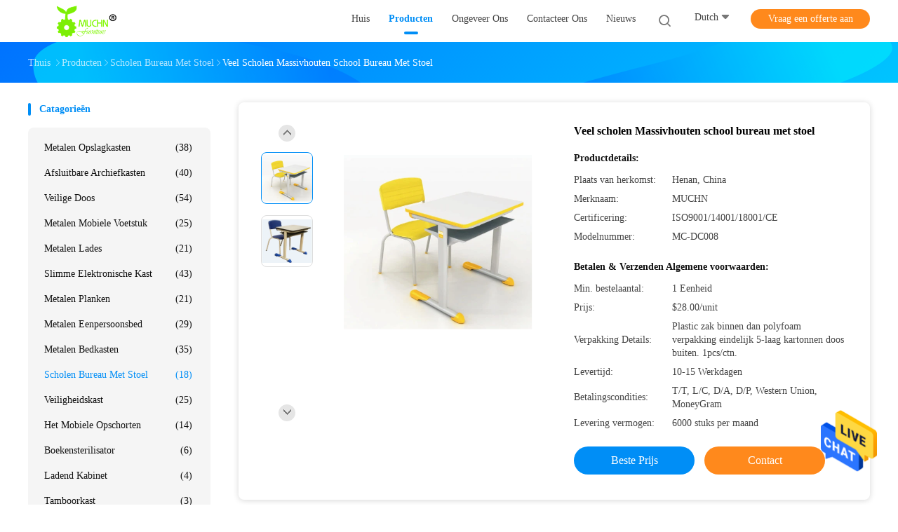

--- FILE ---
content_type: text/html
request_url: https://dutch.muchlocker.com/sale-13399890-muchn-school-solid-wood-school-desk-with-chair.html
body_size: 31693
content:

<!DOCTYPE html>
<html lang="nl">
<head>
	<meta charset="utf-8">
	<meta http-equiv="X-UA-Compatible" content="IE=edge">
	<meta name="viewport" content="width=device-width, initial-scale=1">
    <title>Veel scholen Massivhouten school bureau met stoel</title>
    <meta name="keywords" content="Veel school bureau met stoel, H750mm school bureau met stoel, Schooltafel van massief hout met stoel, Scholen bureau met stoel" />
    <meta name="description" content="Hoge kwaliteit Veel scholen Massivhouten school bureau met stoel uit China, China's toonaangevende productmarkt Veel school bureau met stoel product, met strikte kwaliteitscontrole H750mm school bureau met stoel fabrieken, het produceren van hoge kwaliteit Schooltafel van massief hout met stoel producten." />
				<link rel='preload'
					  href=/photo/muchlocker/sitetpl/style/common.css?ver=1625546471 as='style'><link type='text/css' rel='stylesheet'
					  href=/photo/muchlocker/sitetpl/style/common.css?ver=1625546471 media='all'><meta property="og:title" content="Veel scholen Massivhouten school bureau met stoel" />
<meta property="og:description" content="Hoge kwaliteit Veel scholen Massivhouten school bureau met stoel uit China, China's toonaangevende productmarkt Veel school bureau met stoel product, met strikte kwaliteitscontrole H750mm school bureau met stoel fabrieken, het produceren van hoge kwaliteit Schooltafel van massief hout met stoel producten." />
<meta property="og:type" content="product" />
<meta property="og:availability" content="instock" />
<meta property="og:site_name" content="Luoyang Muchn Industrial Co., Ltd." />
<meta property="og:url" content="https://dutch.muchlocker.com/sale-13399890-muchn-school-solid-wood-school-desk-with-chair.html" />
<meta property="og:image" content="https://dutch.muchlocker.com/photo/ps31920505-muchn_school_solid_wood_school_desk_with_chair.jpg" />
<link rel="canonical" href="https://dutch.muchlocker.com/sale-13399890-muchn-school-solid-wood-school-desk-with-chair.html" />
<link rel="alternate" href="https://m.dutch.muchlocker.com/sale-13399890-muchn-school-solid-wood-school-desk-with-chair.html" media="only screen and (max-width: 640px)" />
<style type="text/css">
/*<![CDATA[*/
.consent__cookie {position: fixed;top: 0;left: 0;width: 100%;height: 0%;z-index: 100000;}.consent__cookie_bg {position: fixed;top: 0;left: 0;width: 100%;height: 100%;background: #000;opacity: .6;display: none }.consent__cookie_rel {position: fixed;bottom:0;left: 0;width: 100%;background: #fff;display: -webkit-box;display: -ms-flexbox;display: flex;flex-wrap: wrap;padding: 24px 80px;-webkit-box-sizing: border-box;box-sizing: border-box;-webkit-box-pack: justify;-ms-flex-pack: justify;justify-content: space-between;-webkit-transition: all ease-in-out .3s;transition: all ease-in-out .3s }.consent__close {position: absolute;top: 20px;right: 20px;cursor: pointer }.consent__close svg {fill: #777 }.consent__close:hover svg {fill: #000 }.consent__cookie_box {flex: 1;word-break: break-word;}.consent__warm {color: #777;font-size: 16px;margin-bottom: 12px;line-height: 19px }.consent__title {color: #333;font-size: 20px;font-weight: 600;margin-bottom: 12px;line-height: 23px }.consent__itxt {color: #333;font-size: 14px;margin-bottom: 12px;display: -webkit-box;display: -ms-flexbox;display: flex;-webkit-box-align: center;-ms-flex-align: center;align-items: center }.consent__itxt i {display: -webkit-inline-box;display: -ms-inline-flexbox;display: inline-flex;width: 28px;height: 28px;border-radius: 50%;background: #e0f9e9;margin-right: 8px;-webkit-box-align: center;-ms-flex-align: center;align-items: center;-webkit-box-pack: center;-ms-flex-pack: center;justify-content: center }.consent__itxt svg {fill: #3ca860 }.consent__txt {color: #a6a6a6;font-size: 14px;margin-bottom: 8px;line-height: 17px }.consent__btns {display: -webkit-box;display: -ms-flexbox;display: flex;-webkit-box-orient: vertical;-webkit-box-direction: normal;-ms-flex-direction: column;flex-direction: column;-webkit-box-pack: center;-ms-flex-pack: center;justify-content: center;flex-shrink: 0;}.consent__btn {width: 280px;height: 40px;line-height: 40px;text-align: center;background: #3ca860;color: #fff;border-radius: 4px;margin: 8px 0;-webkit-box-sizing: border-box;box-sizing: border-box;cursor: pointer;font-size:14px}.consent__btn:hover {background: #00823b }.consent__btn.empty {color: #3ca860;border: 1px solid #3ca860;background: #fff }.consent__btn.empty:hover {background: #3ca860;color: #fff }.open .consent__cookie_bg {display: block }.open .consent__cookie_rel {bottom: 0 }@media (max-width: 760px) {.consent__btns {width: 100%;align-items: center;}.consent__cookie_rel {padding: 20px 24px }}.consent__cookie.open {display: block;}.consent__cookie {display: none;}
/*]]>*/
</style>
<script type="text/javascript">
/*<![CDATA[*/
window.isvideotpl = 0;window.detailurl = '';
var isShowGuide=0;showGuideColor=0;var company_type = 4;var webim_domain = '';

var colorUrl = '';
var aisearch = 0;
var selfUrl = '';
window.playerReportUrl='/vod/view_count/report';
var query_string = ["Products","Detail"];
var g_tp = '';
var customtplcolor = 99702;
window.predomainsub = "";
/*]]>*/
</script>
</head>
<body>
<img src="/logo.gif" style="display:none" alt="logo"/>
    <div id="floatAd" style="z-index: 110000;position:absolute;right:30px;bottom:60px;height:79px;display: block;">
                                <a href="/webim/webim_tab.html" rel="nofollow" data-uid="67758" onclick= 'setwebimCookie(67758,13399890,4);' target="_blank">
            <img style="width: 80px;cursor: pointer;" alt='Bericht versturen' src="/images/floatimage_chat.gif"/>
        </a>
                                </div>
<a style="display: none!important;" title="Luoyang Muchn Industrial Co., Ltd." class="float-inquiry" href="/contactnow.html" onclick='setinquiryCookie("{\"showproduct\":1,\"pid\":\"13399890\",\"name\":\"Veel scholen Massivhouten school bureau met stoel\",\"source_url\":\"\\/sale-13399890-muchn-school-solid-wood-school-desk-with-chair.html\",\"picurl\":\"\\/photo\\/pd31920505-muchn_school_solid_wood_school_desk_with_chair.jpg\",\"propertyDetail\":[[\"Materiaal\",\"hoogdicht massief hout\"],[\"Naam van het product\",\"schooltafel; schoolmeubilair\"],[\"Sleutelwoord\",\"Studententafel\"],[\"Levering   tijd\",\"15-20 werkdagen\"]],\"company_name\":null,\"picurl_c\":\"\\/photo\\/pc31920505-muchn_school_solid_wood_school_desk_with_chair.jpg\",\"price\":\"$28.00\\/unit\",\"username\":\"Mrs. Maria\",\"viewTime\":\"laatst ingelogd : 10 uur 37 Minuten geleden\",\"subject\":\"Gelieve prijs op uw Veel scholen Massivhouten school bureau met stoel\",\"countrycode\":\"\"}");'></a>
<script>
var originProductInfo = '';
var originProductInfo = {"showproduct":1,"pid":"13399890","name":"Veel scholen Massivhouten school bureau met stoel","source_url":"\/sale-13399890-muchn-school-solid-wood-school-desk-with-chair.html","picurl":"\/photo\/pd31920505-muchn_school_solid_wood_school_desk_with_chair.jpg","propertyDetail":[["Materiaal","hoogdicht massief hout"],["Naam van het product","schooltafel; schoolmeubilair"],["Sleutelwoord","Studententafel"],["Levering   tijd","15-20 werkdagen"]],"company_name":null,"picurl_c":"\/photo\/pc31920505-muchn_school_solid_wood_school_desk_with_chair.jpg","price":"$28.00\/unit","username":"Mrs. Maria","viewTime":"laatst ingelogd : 0 uur 37 Minuten geleden","subject":"Stuur mij FOB-prijs op Veel scholen Massivhouten school bureau met stoel","countrycode":""};
var save_url = "/contactsave.html";
var update_url = "/updateinquiry.html";
var productInfo = {};
var defaulProductInfo = {};
var myDate = new Date();
var curDate = myDate.getFullYear()+'-'+(parseInt(myDate.getMonth())+1)+'-'+myDate.getDate();
var message = '';
var default_pop = 1;
var leaveMessageDialog = document.getElementsByClassName('leave-message-dialog')[0]; // 获取弹层
var _$$ = function (dom) {
    return document.querySelectorAll(dom);
};
resInfo = originProductInfo;
resInfo['name'] = resInfo['name'] || '';
defaulProductInfo.pid = resInfo['pid'];
defaulProductInfo.productName = resInfo['name'] ?? '';
defaulProductInfo.productInfo = resInfo['propertyDetail'];
defaulProductInfo.productImg = resInfo['picurl_c'];
defaulProductInfo.subject = resInfo['subject'] ?? '';
defaulProductInfo.productImgAlt = resInfo['name'] ?? '';
var inquirypopup_tmp = 1;
var message = 'Lieve,'+'\r\n'+"Ik ben geïnteresseerd"+' '+trim(resInfo['name'])+", kun je me meer details sturen, zoals type, maat, MOQ, materiaal, etc."+'\r\n'+"Bedankt!"+'\r\n'+"Wachten op je antwoord.";
var message_1 = 'Lieve,'+'\r\n'+"Ik ben geïnteresseerd"+' '+trim(resInfo['name'])+", kun je me meer details sturen, zoals type, maat, MOQ, materiaal, etc."+'\r\n'+"Bedankt!"+'\r\n'+"Wachten op je antwoord.";
var message_2 = 'Hallo,'+'\r\n'+"ik ben op zoek naar"+' '+trim(resInfo['name'])+", stuur mij de prijs, specificatie en foto."+'\r\n'+"Uw snelle reactie wordt zeer op prijs gesteld."+'\r\n'+"Neem gerust contact met mij op voor meer informatie."+'\r\n'+"Heel erg bedankt.";
var message_3 = 'Hallo,'+'\r\n'+trim(resInfo['name'])+' '+"voldoet aan mijn verwachtingen."+'\r\n'+"Geef me de beste prijs en wat andere productinformatie."+'\r\n'+"Neem gerust contact met mij op via mijn mail."+'\r\n'+"Heel erg bedankt.";

var message_4 = 'Lieve,'+'\r\n'+"Wat is de FOB-prijs op uw"+' '+trim(resInfo['name'])+'?'+'\r\n'+"Wat is de dichtstbijzijnde poortnaam?"+'\r\n'+"Reageer me zo snel mogelijk, het is beter om meer informatie te delen."+'\r\n'+"Vriendelijke groeten!";
var message_5 = 'Hallo daar,'+'\r\n'+"Ik ben erg geïnteresseerd in jouw"+' '+trim(resInfo['name'])+'.'+'\r\n'+"Stuur mij alstublieft uw productdetails."+'\r\n'+"Ik kijk uit naar je snelle antwoord."+'\r\n'+"Neem gerust contact met mij op via mail."+'\r\n'+"Vriendelijke groeten!";

var message_6 = 'Lieve,'+'\r\n'+"Geef ons alstublieft informatie over uw"+' '+trim(resInfo['name'])+", zoals type, maat, materiaal en natuurlijk de beste prijs."+'\r\n'+"Ik kijk uit naar je snelle antwoord."+'\r\n'+"Dank u!";
var message_7 = 'Lieve,'+'\r\n'+"Kunt u leveren"+' '+trim(resInfo['name'])+" voor ons?"+'\r\n'+"Eerst willen we een prijslijst en enkele productdetails."+'\r\n'+"Ik hoop zo snel mogelijk antwoord te krijgen en kijk uit naar samenwerking."+'\r\n'+"Heel erg bedankt.";
var message_8 = 'Hoi,'+'\r\n'+"ik ben op zoek naar"+' '+trim(resInfo['name'])+", geef me alstublieft wat meer gedetailleerde productinformatie."+'\r\n'+"Ik kijk uit naar uw antwoord."+'\r\n'+"Dank u!";
var message_9 = 'Hallo,'+'\r\n'+"Uw"+' '+trim(resInfo['name'])+" voldoet zeer goed aan mijn eisen."+'\r\n'+"Stuur me alstublieft de prijs, specificatie en vergelijkbaar model."+'\r\n'+"Voel je vrij om met mij te chatten."+'\r\n'+"Bedankt!";
var message_10 = 'Lieve,'+'\r\n'+"Ik wil meer weten over de details en offerte van"+' '+trim(resInfo['name'])+'.'+'\r\n'+"Neem gerust contact met mij op."+'\r\n'+"Vriendelijke groeten!";

var r = getRandom(1,10);

defaulProductInfo.message = eval("message_"+r);
    defaulProductInfo.message = eval("message_"+r);
        var mytAjax = {

    post: function(url, data, fn) {
        var xhr = new XMLHttpRequest();
        xhr.open("POST", url, true);
        xhr.setRequestHeader("Content-Type", "application/x-www-form-urlencoded;charset=UTF-8");
        xhr.setRequestHeader("X-Requested-With", "XMLHttpRequest");
        xhr.setRequestHeader('Content-Type','text/plain;charset=UTF-8');
        xhr.onreadystatechange = function() {
            if(xhr.readyState == 4 && (xhr.status == 200 || xhr.status == 304)) {
                fn.call(this, xhr.responseText);
            }
        };
        xhr.send(data);
    },

    postform: function(url, data, fn) {
        var xhr = new XMLHttpRequest();
        xhr.open("POST", url, true);
        xhr.setRequestHeader("X-Requested-With", "XMLHttpRequest");
        xhr.onreadystatechange = function() {
            if(xhr.readyState == 4 && (xhr.status == 200 || xhr.status == 304)) {
                fn.call(this, xhr.responseText);
            }
        };
        xhr.send(data);
    }
};
/*window.onload = function(){
    leaveMessageDialog = document.getElementsByClassName('leave-message-dialog')[0];
    if (window.localStorage.recordDialogStatus=='undefined' || (window.localStorage.recordDialogStatus!='undefined' && window.localStorage.recordDialogStatus != curDate)) {
        setTimeout(function(){
            if(parseInt(inquirypopup_tmp%10) == 1){
                creatDialog(defaulProductInfo, 1);
            }
        }, 6000);
    }
};*/
function trim(str)
{
    str = str.replace(/(^\s*)/g,"");
    return str.replace(/(\s*$)/g,"");
};
function getRandom(m,n){
    var num = Math.floor(Math.random()*(m - n) + n);
    return num;
};
function strBtn(param) {

    var starattextarea = document.getElementById("textareamessage").value.length;
    var email = document.getElementById("startEmail").value;

    var default_tip = document.querySelectorAll(".watermark_container").length;
    if (20 < starattextarea && starattextarea < 3000) {
        if(default_tip>0){
            document.getElementById("textareamessage1").parentNode.parentNode.nextElementSibling.style.display = "none";
        }else{
            document.getElementById("textareamessage1").parentNode.nextElementSibling.style.display = "none";
        }

    } else {
        if(default_tip>0){
            document.getElementById("textareamessage1").parentNode.parentNode.nextElementSibling.style.display = "block";
        }else{
            document.getElementById("textareamessage1").parentNode.nextElementSibling.style.display = "block";
        }

        return;
    }

    // var re = /^([a-zA-Z0-9_-])+@([a-zA-Z0-9_-])+\.([a-zA-Z0-9_-])+/i;/*邮箱不区分大小写*/
    var re = /^[a-zA-Z0-9][\w-]*(\.?[\w-]+)*@[a-zA-Z0-9-]+(\.[a-zA-Z0-9]+)+$/i;
    if (!re.test(email)) {
        document.getElementById("startEmail").nextElementSibling.style.display = "block";
        return;
    } else {
        document.getElementById("startEmail").nextElementSibling.style.display = "none";
    }

    var subject = document.getElementById("pop_subject").value;
    var pid = document.getElementById("pop_pid").value;
    var message = document.getElementById("textareamessage").value;
    var sender_email = document.getElementById("startEmail").value;
    var tel = '';
    if (document.getElementById("tel0") != undefined && document.getElementById("tel0") != '')
        tel = document.getElementById("tel0").value;
    var form_serialize = '&tel='+tel;

    form_serialize = form_serialize.replace(/\+/g, "%2B");
    mytAjax.post(save_url,"pid="+pid+"&subject="+subject+"&email="+sender_email+"&message="+(message)+form_serialize,function(res){
        var mes = JSON.parse(res);
        if(mes.status == 200){
            var iid = mes.iid;
            document.getElementById("pop_iid").value = iid;
            document.getElementById("pop_uuid").value = mes.uuid;

            if(typeof gtag_report_conversion === "function"){
                gtag_report_conversion();//执行统计js代码
            }
            if(typeof fbq === "function"){
                fbq('track','Purchase');//执行统计js代码
            }
        }
    });
    for (var index = 0; index < document.querySelectorAll(".dialog-content-pql").length; index++) {
        document.querySelectorAll(".dialog-content-pql")[index].style.display = "none";
    };
    $('#idphonepql').val(tel);
    document.getElementById("dialog-content-pql-id").style.display = "block";
    ;
};
function twoBtnOk(param) {

    var selectgender = document.getElementById("Mr").innerHTML;
    var iid = document.getElementById("pop_iid").value;
    var sendername = document.getElementById("idnamepql").value;
    var senderphone = document.getElementById("idphonepql").value;
    var sendercname = document.getElementById("idcompanypql").value;
    var uuid = document.getElementById("pop_uuid").value;
    var gender = 2;
    if(selectgender == 'Mr.') gender = 0;
    if(selectgender == 'Mrs.') gender = 1;
    var pid = document.getElementById("pop_pid").value;
    var form_serialize = '';

        form_serialize = form_serialize.replace(/\+/g, "%2B");

    mytAjax.post(update_url,"iid="+iid+"&gender="+gender+"&uuid="+uuid+"&name="+(sendername)+"&tel="+(senderphone)+"&company="+(sendercname)+form_serialize,function(res){});

    for (var index = 0; index < document.querySelectorAll(".dialog-content-pql").length; index++) {
        document.querySelectorAll(".dialog-content-pql")[index].style.display = "none";
    };
    document.getElementById("dialog-content-pql-ok").style.display = "block";

};
function toCheckMust(name) {
    $('#'+name+'error').hide();
}
function handClidk(param) {
    var starattextarea = document.getElementById("textareamessage1").value.length;
    var email = document.getElementById("startEmail1").value;
    var default_tip = document.querySelectorAll(".watermark_container").length;
    if (20 < starattextarea && starattextarea < 3000) {
        if(default_tip>0){
            document.getElementById("textareamessage1").parentNode.parentNode.nextElementSibling.style.display = "none";
        }else{
            document.getElementById("textareamessage1").parentNode.nextElementSibling.style.display = "none";
        }

    } else {
        if(default_tip>0){
            document.getElementById("textareamessage1").parentNode.parentNode.nextElementSibling.style.display = "block";
        }else{
            document.getElementById("textareamessage1").parentNode.nextElementSibling.style.display = "block";
        }

        return;
    }

    // var re = /^([a-zA-Z0-9_-])+@([a-zA-Z0-9_-])+\.([a-zA-Z0-9_-])+/i;
    var re = /^[a-zA-Z0-9][\w-]*(\.?[\w-]+)*@[a-zA-Z0-9-]+(\.[a-zA-Z0-9]+)+$/i;
    if (!re.test(email)) {
        document.getElementById("startEmail1").nextElementSibling.style.display = "block";
        return;
    } else {
        document.getElementById("startEmail1").nextElementSibling.style.display = "none";
    }

    var subject = document.getElementById("pop_subject").value;
    var pid = document.getElementById("pop_pid").value;
    var message = document.getElementById("textareamessage1").value;
    var sender_email = document.getElementById("startEmail1").value;
    var form_serialize = tel = '';
    if (document.getElementById("tel1") != undefined && document.getElementById("tel1") != '')
        tel = document.getElementById("tel1").value;
        mytAjax.post(save_url,"email="+sender_email+"&tel="+tel+"&pid="+pid+"&message="+message+"&subject="+subject+form_serialize,function(res){

        var mes = JSON.parse(res);
        if(mes.status == 200){
            var iid = mes.iid;
            document.getElementById("pop_iid").value = iid;
            document.getElementById("pop_uuid").value = mes.uuid;
            if(typeof gtag_report_conversion === "function"){
                gtag_report_conversion();//执行统计js代码
            }
        }

    });
    for (var index = 0; index < document.querySelectorAll(".dialog-content-pql").length; index++) {
        document.querySelectorAll(".dialog-content-pql")[index].style.display = "none";
    };
    $('#idphonepql').val(tel);
    document.getElementById("dialog-content-pql-id").style.display = "block";

};
window.addEventListener('load', function () {
    $('.checkbox-wrap label').each(function(){
        if($(this).find('input').prop('checked')){
            $(this).addClass('on')
        }else {
            $(this).removeClass('on')
        }
    })
    $(document).on('click', '.checkbox-wrap label' , function(ev){
        if (ev.target.tagName.toUpperCase() != 'INPUT') {
            $(this).toggleClass('on')
        }
    })
})

function hand_video(pdata) {
    data = JSON.parse(pdata);
    productInfo.productName = data.productName;
    productInfo.productInfo = data.productInfo;
    productInfo.productImg = data.productImg;
    productInfo.subject = data.subject;

    var message = 'Lieve,'+'\r\n'+"Ik ben geïnteresseerd"+' '+trim(data.productName)+", kun je me meer details sturen zoals type, maat, hoeveelheid, materiaal, etc."+'\r\n'+"Bedankt!"+'\r\n'+"Wachten op je antwoord.";

    var message = 'Lieve,'+'\r\n'+"Ik ben geïnteresseerd"+' '+trim(data.productName)+", kun je me meer details sturen, zoals type, maat, MOQ, materiaal, etc."+'\r\n'+"Bedankt!"+'\r\n'+"Wachten op je antwoord.";
    var message_1 = 'Lieve,'+'\r\n'+"Ik ben geïnteresseerd"+' '+trim(data.productName)+", kun je me meer details sturen, zoals type, maat, MOQ, materiaal, etc."+'\r\n'+"Bedankt!"+'\r\n'+"Wachten op je antwoord.";
    var message_2 = 'Hallo,'+'\r\n'+"ik ben op zoek naar"+' '+trim(data.productName)+", stuur mij de prijs, specificatie en foto."+'\r\n'+"Uw snelle reactie wordt zeer op prijs gesteld."+'\r\n'+"Neem gerust contact met mij op voor meer informatie."+'\r\n'+"Heel erg bedankt.";
    var message_3 = 'Hallo,'+'\r\n'+trim(data.productName)+' '+"voldoet aan mijn verwachtingen."+'\r\n'+"Geef me de beste prijs en wat andere productinformatie."+'\r\n'+"Neem gerust contact met mij op via mijn mail."+'\r\n'+"Heel erg bedankt.";

    var message_4 = 'Lieve,'+'\r\n'+"Wat is de FOB-prijs op uw"+' '+trim(data.productName)+'?'+'\r\n'+"Wat is de dichtstbijzijnde poortnaam?"+'\r\n'+"Reageer me zo snel mogelijk, het is beter om meer informatie te delen."+'\r\n'+"Vriendelijke groeten!";
    var message_5 = 'Hallo daar,'+'\r\n'+"Ik ben erg geïnteresseerd in jouw"+' '+trim(data.productName)+'.'+'\r\n'+"Stuur mij alstublieft uw productdetails."+'\r\n'+"Ik kijk uit naar je snelle antwoord."+'\r\n'+"Neem gerust contact met mij op via mail."+'\r\n'+"Vriendelijke groeten!";

    var message_6 = 'Lieve,'+'\r\n'+"Geef ons alstublieft informatie over uw"+' '+trim(data.productName)+", zoals type, maat, materiaal en natuurlijk de beste prijs."+'\r\n'+"Ik kijk uit naar je snelle antwoord."+'\r\n'+"Dank u!";
    var message_7 = 'Lieve,'+'\r\n'+"Kunt u leveren"+' '+trim(data.productName)+" voor ons?"+'\r\n'+"Eerst willen we een prijslijst en enkele productdetails."+'\r\n'+"Ik hoop zo snel mogelijk antwoord te krijgen en kijk uit naar samenwerking."+'\r\n'+"Heel erg bedankt.";
    var message_8 = 'Hoi,'+'\r\n'+"ik ben op zoek naar"+' '+trim(data.productName)+", geef me alstublieft wat meer gedetailleerde productinformatie."+'\r\n'+"Ik kijk uit naar uw antwoord."+'\r\n'+"Dank u!";
    var message_9 = 'Hallo,'+'\r\n'+"Uw"+' '+trim(data.productName)+" voldoet zeer goed aan mijn eisen."+'\r\n'+"Stuur me alstublieft de prijs, specificatie en vergelijkbaar model."+'\r\n'+"Voel je vrij om met mij te chatten."+'\r\n'+"Bedankt!";
    var message_10 = 'Lieve,'+'\r\n'+"Ik wil meer weten over de details en offerte van"+' '+trim(data.productName)+'.'+'\r\n'+"Neem gerust contact met mij op."+'\r\n'+"Vriendelijke groeten!";

    var r = getRandom(1,10);

    productInfo.message = eval("message_"+r);
            if(parseInt(inquirypopup_tmp/10) == 1){
        productInfo.message = "";
    }
    productInfo.pid = data.pid;
    creatDialog(productInfo, 2);
};

function handDialog(pdata) {
    data = JSON.parse(pdata);
    productInfo.productName = data.productName;
    productInfo.productInfo = data.productInfo;
    productInfo.productImg = data.productImg;
    productInfo.subject = data.subject;

    var message = 'Lieve,'+'\r\n'+"Ik ben geïnteresseerd"+' '+trim(data.productName)+", kun je me meer details sturen zoals type, maat, hoeveelheid, materiaal, etc."+'\r\n'+"Bedankt!"+'\r\n'+"Wachten op je antwoord.";

    var message = 'Lieve,'+'\r\n'+"Ik ben geïnteresseerd"+' '+trim(data.productName)+", kun je me meer details sturen, zoals type, maat, MOQ, materiaal, etc."+'\r\n'+"Bedankt!"+'\r\n'+"Wachten op je antwoord.";
    var message_1 = 'Lieve,'+'\r\n'+"Ik ben geïnteresseerd"+' '+trim(data.productName)+", kun je me meer details sturen, zoals type, maat, MOQ, materiaal, etc."+'\r\n'+"Bedankt!"+'\r\n'+"Wachten op je antwoord.";
    var message_2 = 'Hallo,'+'\r\n'+"ik ben op zoek naar"+' '+trim(data.productName)+", stuur mij de prijs, specificatie en foto."+'\r\n'+"Uw snelle reactie wordt zeer op prijs gesteld."+'\r\n'+"Neem gerust contact met mij op voor meer informatie."+'\r\n'+"Heel erg bedankt.";
    var message_3 = 'Hallo,'+'\r\n'+trim(data.productName)+' '+"voldoet aan mijn verwachtingen."+'\r\n'+"Geef me de beste prijs en wat andere productinformatie."+'\r\n'+"Neem gerust contact met mij op via mijn mail."+'\r\n'+"Heel erg bedankt.";

    var message_4 = 'Lieve,'+'\r\n'+"Wat is de FOB-prijs op uw"+' '+trim(data.productName)+'?'+'\r\n'+"Wat is de dichtstbijzijnde poortnaam?"+'\r\n'+"Reageer me zo snel mogelijk, het is beter om meer informatie te delen."+'\r\n'+"Vriendelijke groeten!";
    var message_5 = 'Hallo daar,'+'\r\n'+"Ik ben erg geïnteresseerd in jouw"+' '+trim(data.productName)+'.'+'\r\n'+"Stuur mij alstublieft uw productdetails."+'\r\n'+"Ik kijk uit naar je snelle antwoord."+'\r\n'+"Neem gerust contact met mij op via mail."+'\r\n'+"Vriendelijke groeten!";

    var message_6 = 'Lieve,'+'\r\n'+"Geef ons alstublieft informatie over uw"+' '+trim(data.productName)+", zoals type, maat, materiaal en natuurlijk de beste prijs."+'\r\n'+"Ik kijk uit naar je snelle antwoord."+'\r\n'+"Dank u!";
    var message_7 = 'Lieve,'+'\r\n'+"Kunt u leveren"+' '+trim(data.productName)+" voor ons?"+'\r\n'+"Eerst willen we een prijslijst en enkele productdetails."+'\r\n'+"Ik hoop zo snel mogelijk antwoord te krijgen en kijk uit naar samenwerking."+'\r\n'+"Heel erg bedankt.";
    var message_8 = 'Hoi,'+'\r\n'+"ik ben op zoek naar"+' '+trim(data.productName)+", geef me alstublieft wat meer gedetailleerde productinformatie."+'\r\n'+"Ik kijk uit naar uw antwoord."+'\r\n'+"Dank u!";
    var message_9 = 'Hallo,'+'\r\n'+"Uw"+' '+trim(data.productName)+" voldoet zeer goed aan mijn eisen."+'\r\n'+"Stuur me alstublieft de prijs, specificatie en vergelijkbaar model."+'\r\n'+"Voel je vrij om met mij te chatten."+'\r\n'+"Bedankt!";
    var message_10 = 'Lieve,'+'\r\n'+"Ik wil meer weten over de details en offerte van"+' '+trim(data.productName)+'.'+'\r\n'+"Neem gerust contact met mij op."+'\r\n'+"Vriendelijke groeten!";

    var r = getRandom(1,10);
    productInfo.message = eval("message_"+r);
            if(parseInt(inquirypopup_tmp/10) == 1){
        productInfo.message = "";
    }
    productInfo.pid = data.pid;
    creatDialog(productInfo, 2);
};

function closepql(param) {

    leaveMessageDialog.style.display = 'none';
};

function closepql2(param) {

    for (var index = 0; index < document.querySelectorAll(".dialog-content-pql").length; index++) {
        document.querySelectorAll(".dialog-content-pql")[index].style.display = "none";
    };
    document.getElementById("dialog-content-pql-ok").style.display = "block";
};

function decodeHtmlEntities(str) {
    var tempElement = document.createElement('div');
    tempElement.innerHTML = str;
    return tempElement.textContent || tempElement.innerText || '';
}

function initProduct(productInfo,type){

    productInfo.productName = decodeHtmlEntities(productInfo.productName);
    productInfo.message = decodeHtmlEntities(productInfo.message);

    leaveMessageDialog = document.getElementsByClassName('leave-message-dialog')[0];
    leaveMessageDialog.style.display = "block";
    if(type == 3){
        var popinquiryemail = document.getElementById("popinquiryemail").value;
        _$$("#startEmail1")[0].value = popinquiryemail;
    }else{
        _$$("#startEmail1")[0].value = "";
    }
    _$$("#startEmail")[0].value = "";
    _$$("#idnamepql")[0].value = "";
    _$$("#idphonepql")[0].value = "";
    _$$("#idcompanypql")[0].value = "";

    _$$("#pop_pid")[0].value = productInfo.pid;
    _$$("#pop_subject")[0].value = productInfo.subject;
    
    if(parseInt(inquirypopup_tmp/10) == 1){
        productInfo.message = "";
    }

    _$$("#textareamessage1")[0].value = productInfo.message;
    _$$("#textareamessage")[0].value = productInfo.message;

    _$$("#dialog-content-pql-id .titlep")[0].innerHTML = productInfo.productName;
    _$$("#dialog-content-pql-id img")[0].setAttribute("src", productInfo.productImg);
    _$$("#dialog-content-pql-id img")[0].setAttribute("alt", productInfo.productImgAlt);

    _$$("#dialog-content-pql-id-hand img")[0].setAttribute("src", productInfo.productImg);
    _$$("#dialog-content-pql-id-hand img")[0].setAttribute("alt", productInfo.productImgAlt);
    _$$("#dialog-content-pql-id-hand .titlep")[0].innerHTML = productInfo.productName;

    if (productInfo.productInfo.length > 0) {
        var ul2, ul;
        ul = document.createElement("ul");
        for (var index = 0; index < productInfo.productInfo.length; index++) {
            var el = productInfo.productInfo[index];
            var li = document.createElement("li");
            var span1 = document.createElement("span");
            span1.innerHTML = el[0] + ":";
            var span2 = document.createElement("span");
            span2.innerHTML = el[1];
            li.appendChild(span1);
            li.appendChild(span2);
            ul.appendChild(li);

        }
        ul2 = ul.cloneNode(true);
        if (type === 1) {
            _$$("#dialog-content-pql-id .left")[0].replaceChild(ul, _$$("#dialog-content-pql-id .left ul")[0]);
        } else {
            _$$("#dialog-content-pql-id-hand .left")[0].replaceChild(ul2, _$$("#dialog-content-pql-id-hand .left ul")[0]);
            _$$("#dialog-content-pql-id .left")[0].replaceChild(ul, _$$("#dialog-content-pql-id .left ul")[0]);
        }
    };
    for (var index = 0; index < _$$("#dialog-content-pql-id .right ul li").length; index++) {
        _$$("#dialog-content-pql-id .right ul li")[index].addEventListener("click", function (params) {
            _$$("#dialog-content-pql-id .right #Mr")[0].innerHTML = this.innerHTML
        }, false)

    };

};
function closeInquiryCreateDialog() {
    document.getElementById("xuanpan_dialog_box_pql").style.display = "none";
};
function showInquiryCreateDialog() {
    document.getElementById("xuanpan_dialog_box_pql").style.display = "block";
};
function submitPopInquiry(){
    var message = document.getElementById("inquiry_message").value;
    var email = document.getElementById("inquiry_email").value;
    var subject = defaulProductInfo.subject;
    var pid = defaulProductInfo.pid;
    if (email === undefined) {
        showInquiryCreateDialog();
        document.getElementById("inquiry_email").style.border = "1px solid red";
        return false;
    };
    if (message === undefined) {
        showInquiryCreateDialog();
        document.getElementById("inquiry_message").style.border = "1px solid red";
        return false;
    };
    if (email.search(/^\w+((-\w+)|(\.\w+))*\@[A-Za-z0-9]+((\.|-)[A-Za-z0-9]+)*\.[A-Za-z0-9]+$/) == -1) {
        document.getElementById("inquiry_email").style.border= "1px solid red";
        showInquiryCreateDialog();
        return false;
    } else {
        document.getElementById("inquiry_email").style.border= "";
    };
    if (message.length < 20 || message.length >3000) {
        showInquiryCreateDialog();
        document.getElementById("inquiry_message").style.border = "1px solid red";
        return false;
    } else {
        document.getElementById("inquiry_message").style.border = "";
    };
    var tel = '';
    if (document.getElementById("tel") != undefined && document.getElementById("tel") != '')
        tel = document.getElementById("tel").value;

    mytAjax.post(save_url,"pid="+pid+"&subject="+subject+"&email="+email+"&message="+(message)+'&tel='+tel,function(res){
        var mes = JSON.parse(res);
        if(mes.status == 200){
            var iid = mes.iid;
            document.getElementById("pop_iid").value = iid;
            document.getElementById("pop_uuid").value = mes.uuid;

        }
    });
    initProduct(defaulProductInfo);
    for (var index = 0; index < document.querySelectorAll(".dialog-content-pql").length; index++) {
        document.querySelectorAll(".dialog-content-pql")[index].style.display = "none";
    };
    $('#idphonepql').val(tel);
    document.getElementById("dialog-content-pql-id").style.display = "block";

};

//带附件上传
function submitPopInquiryfile(email_id,message_id,check_sort,name_id,phone_id,company_id,attachments){

    if(typeof(check_sort) == 'undefined'){
        check_sort = 0;
    }
    var message = document.getElementById(message_id).value;
    var email = document.getElementById(email_id).value;
    var attachments = document.getElementById(attachments).value;
    if(typeof(name_id) !== 'undefined' && name_id != ""){
        var name  = document.getElementById(name_id).value;
    }
    if(typeof(phone_id) !== 'undefined' && phone_id != ""){
        var phone = document.getElementById(phone_id).value;
    }
    if(typeof(company_id) !== 'undefined' && company_id != ""){
        var company = document.getElementById(company_id).value;
    }
    var subject = defaulProductInfo.subject;
    var pid = defaulProductInfo.pid;

    if(check_sort == 0){
        if (email === undefined) {
            showInquiryCreateDialog();
            document.getElementById(email_id).style.border = "1px solid red";
            return false;
        };
        if (message === undefined) {
            showInquiryCreateDialog();
            document.getElementById(message_id).style.border = "1px solid red";
            return false;
        };

        if (email.search(/^\w+((-\w+)|(\.\w+))*\@[A-Za-z0-9]+((\.|-)[A-Za-z0-9]+)*\.[A-Za-z0-9]+$/) == -1) {
            document.getElementById(email_id).style.border= "1px solid red";
            showInquiryCreateDialog();
            return false;
        } else {
            document.getElementById(email_id).style.border= "";
        };
        if (message.length < 20 || message.length >3000) {
            showInquiryCreateDialog();
            document.getElementById(message_id).style.border = "1px solid red";
            return false;
        } else {
            document.getElementById(message_id).style.border = "";
        };
    }else{

        if (message === undefined) {
            showInquiryCreateDialog();
            document.getElementById(message_id).style.border = "1px solid red";
            return false;
        };

        if (email === undefined) {
            showInquiryCreateDialog();
            document.getElementById(email_id).style.border = "1px solid red";
            return false;
        };

        if (message.length < 20 || message.length >3000) {
            showInquiryCreateDialog();
            document.getElementById(message_id).style.border = "1px solid red";
            return false;
        } else {
            document.getElementById(message_id).style.border = "";
        };

        if (email.search(/^\w+((-\w+)|(\.\w+))*\@[A-Za-z0-9]+((\.|-)[A-Za-z0-9]+)*\.[A-Za-z0-9]+$/) == -1) {
            document.getElementById(email_id).style.border= "1px solid red";
            showInquiryCreateDialog();
            return false;
        } else {
            document.getElementById(email_id).style.border= "";
        };

    };

    mytAjax.post(save_url,"pid="+pid+"&subject="+subject+"&email="+email+"&message="+message+"&company="+company+"&attachments="+attachments,function(res){
        var mes = JSON.parse(res);
        if(mes.status == 200){
            var iid = mes.iid;
            document.getElementById("pop_iid").value = iid;
            document.getElementById("pop_uuid").value = mes.uuid;

            if(typeof gtag_report_conversion === "function"){
                gtag_report_conversion();//执行统计js代码
            }
            if(typeof fbq === "function"){
                fbq('track','Purchase');//执行统计js代码
            }
        }
    });
    initProduct(defaulProductInfo);

    if(name !== undefined && name != ""){
        _$$("#idnamepql")[0].value = name;
    }

    if(phone !== undefined && phone != ""){
        _$$("#idphonepql")[0].value = phone;
    }

    if(company !== undefined && company != ""){
        _$$("#idcompanypql")[0].value = company;
    }

    for (var index = 0; index < document.querySelectorAll(".dialog-content-pql").length; index++) {
        document.querySelectorAll(".dialog-content-pql")[index].style.display = "none";
    };
    document.getElementById("dialog-content-pql-id").style.display = "block";

};
function submitPopInquiryByParam(email_id,message_id,check_sort,name_id,phone_id,company_id){

    if(typeof(check_sort) == 'undefined'){
        check_sort = 0;
    }

    var senderphone = '';
    var message = document.getElementById(message_id).value;
    var email = document.getElementById(email_id).value;
    if(typeof(name_id) !== 'undefined' && name_id != ""){
        var name  = document.getElementById(name_id).value;
    }
    if(typeof(phone_id) !== 'undefined' && phone_id != ""){
        var phone = document.getElementById(phone_id).value;
        senderphone = phone;
    }
    if(typeof(company_id) !== 'undefined' && company_id != ""){
        var company = document.getElementById(company_id).value;
    }
    var subject = defaulProductInfo.subject;
    var pid = defaulProductInfo.pid;

    if(check_sort == 0){
        if (email === undefined) {
            showInquiryCreateDialog();
            document.getElementById(email_id).style.border = "1px solid red";
            return false;
        };
        if (message === undefined) {
            showInquiryCreateDialog();
            document.getElementById(message_id).style.border = "1px solid red";
            return false;
        };

        if (email.search(/^\w+((-\w+)|(\.\w+))*\@[A-Za-z0-9]+((\.|-)[A-Za-z0-9]+)*\.[A-Za-z0-9]+$/) == -1) {
            document.getElementById(email_id).style.border= "1px solid red";
            showInquiryCreateDialog();
            return false;
        } else {
            document.getElementById(email_id).style.border= "";
        };
        if (message.length < 20 || message.length >3000) {
            showInquiryCreateDialog();
            document.getElementById(message_id).style.border = "1px solid red";
            return false;
        } else {
            document.getElementById(message_id).style.border = "";
        };
    }else{

        if (message === undefined) {
            showInquiryCreateDialog();
            document.getElementById(message_id).style.border = "1px solid red";
            return false;
        };

        if (email === undefined) {
            showInquiryCreateDialog();
            document.getElementById(email_id).style.border = "1px solid red";
            return false;
        };

        if (message.length < 20 || message.length >3000) {
            showInquiryCreateDialog();
            document.getElementById(message_id).style.border = "1px solid red";
            return false;
        } else {
            document.getElementById(message_id).style.border = "";
        };

        if (email.search(/^\w+((-\w+)|(\.\w+))*\@[A-Za-z0-9]+((\.|-)[A-Za-z0-9]+)*\.[A-Za-z0-9]+$/) == -1) {
            document.getElementById(email_id).style.border= "1px solid red";
            showInquiryCreateDialog();
            return false;
        } else {
            document.getElementById(email_id).style.border= "";
        };

    };

    var productsku = "";
    if($("#product_sku").length > 0){
        productsku = $("#product_sku").html();
    }

    mytAjax.post(save_url,"tel="+senderphone+"&pid="+pid+"&subject="+subject+"&email="+email+"&message="+message+"&messagesku="+encodeURI(productsku),function(res){
        var mes = JSON.parse(res);
        if(mes.status == 200){
            var iid = mes.iid;
            document.getElementById("pop_iid").value = iid;
            document.getElementById("pop_uuid").value = mes.uuid;

            if(typeof gtag_report_conversion === "function"){
                gtag_report_conversion();//执行统计js代码
            }
            if(typeof fbq === "function"){
                fbq('track','Purchase');//执行统计js代码
            }
        }
    });
    initProduct(defaulProductInfo);

    if(name !== undefined && name != ""){
        _$$("#idnamepql")[0].value = name;
    }

    if(phone !== undefined && phone != ""){
        _$$("#idphonepql")[0].value = phone;
    }

    if(company !== undefined && company != ""){
        _$$("#idcompanypql")[0].value = company;
    }

    for (var index = 0; index < document.querySelectorAll(".dialog-content-pql").length; index++) {
        document.querySelectorAll(".dialog-content-pql")[index].style.display = "none";

    };
    document.getElementById("dialog-content-pql-id").style.display = "block";

};

function creat_videoDialog(productInfo, type) {

    if(type == 1){
        if(default_pop != 1){
            return false;
        }
        window.localStorage.recordDialogStatus = curDate;
    }else{
        default_pop = 0;
    }
    initProduct(productInfo, type);
    if (type === 1) {
        // 自动弹出
        for (var index = 0; index < document.querySelectorAll(".dialog-content-pql").length; index++) {

            document.querySelectorAll(".dialog-content-pql")[index].style.display = "none";
        };
        document.getElementById("dialog-content-pql").style.display = "block";
    } else {
        // 手动弹出
        for (var index = 0; index < document.querySelectorAll(".dialog-content-pql").length; index++) {
            document.querySelectorAll(".dialog-content-pql")[index].style.display = "none";
        };
        document.getElementById("dialog-content-pql-id-hand").style.display = "block";
    }
}

function creatDialog(productInfo, type) {

    if(type == 1){
        if(default_pop != 1){
            return false;
        }
        window.localStorage.recordDialogStatus = curDate;
    }else{
        default_pop = 0;
    }
    initProduct(productInfo, type);
    if (type === 1) {
        // 自动弹出
        for (var index = 0; index < document.querySelectorAll(".dialog-content-pql").length; index++) {

            document.querySelectorAll(".dialog-content-pql")[index].style.display = "none";
        };
        document.getElementById("dialog-content-pql").style.display = "block";
    } else {
        // 手动弹出
        for (var index = 0; index < document.querySelectorAll(".dialog-content-pql").length; index++) {
            document.querySelectorAll(".dialog-content-pql")[index].style.display = "none";
        };
        document.getElementById("dialog-content-pql-id-hand").style.display = "block";
    }
}

//带邮箱信息打开询盘框 emailtype=1表示带入邮箱
function openDialog(emailtype){
    var type = 2;//不带入邮箱，手动弹出
    if(emailtype == 1){
        var popinquiryemail = document.getElementById("popinquiryemail").value;
        // var re = /^([a-zA-Z0-9_-])+@([a-zA-Z0-9_-])+\.([a-zA-Z0-9_-])+/i;
        var re = /^[a-zA-Z0-9][\w-]*(\.?[\w-]+)*@[a-zA-Z0-9-]+(\.[a-zA-Z0-9]+)+$/i;
        if (!re.test(popinquiryemail)) {
            //前端提示样式;
            showInquiryCreateDialog();
            document.getElementById("popinquiryemail").style.border = "1px solid red";
            return false;
        } else {
            //前端提示样式;
        }
        var type = 3;
    }
    creatDialog(defaulProductInfo,type);
}

//上传附件
function inquiryUploadFile(){
    var fileObj = document.querySelector("#fileId").files[0];
    //构建表单数据
    var formData = new FormData();
    var filesize = fileObj.size;
    if(filesize > 10485760 || filesize == 0) {
        document.getElementById("filetips").style.display = "block";
        return false;
    }else {
        document.getElementById("filetips").style.display = "none";
    }
    formData.append('popinquiryfile', fileObj);
    document.getElementById("quotefileform").reset();
    var save_url = "/inquiryuploadfile.html";
    mytAjax.postform(save_url,formData,function(res){
        var mes = JSON.parse(res);
        if(mes.status == 200){
            document.getElementById("uploader-file-info").innerHTML = document.getElementById("uploader-file-info").innerHTML + "<span class=op>"+mes.attfile.name+"<a class=delatt id=att"+mes.attfile.id+" onclick=delatt("+mes.attfile.id+");>Delete</a></span>";
            var nowattachs = document.getElementById("attachments").value;
            if( nowattachs !== ""){
                var attachs = JSON.parse(nowattachs);
                attachs[mes.attfile.id] = mes.attfile;
            }else{
                var attachs = {};
                attachs[mes.attfile.id] = mes.attfile;
            }
            document.getElementById("attachments").value = JSON.stringify(attachs);
        }
    });
}
//附件删除
function delatt(attid)
{
    var nowattachs = document.getElementById("attachments").value;
    if( nowattachs !== ""){
        var attachs = JSON.parse(nowattachs);
        if(attachs[attid] == ""){
            return false;
        }
        var formData = new FormData();
        var delfile = attachs[attid]['filename'];
        var save_url = "/inquirydelfile.html";
        if(delfile != "") {
            formData.append('delfile', delfile);
            mytAjax.postform(save_url, formData, function (res) {
                if(res !== "") {
                    var mes = JSON.parse(res);
                    if (mes.status == 200) {
                        delete attachs[attid];
                        document.getElementById("attachments").value = JSON.stringify(attachs);
                        var s = document.getElementById("att"+attid);
                        s.parentNode.remove();
                    }
                }
            });
        }
    }else{
        return false;
    }
}

</script>
<div class="leave-message-dialog" style="display: none">
<style>
    .leave-message-dialog .close:before, .leave-message-dialog .close:after{
        content:initial;
    }
</style>
<div class="dialog-content-pql" id="dialog-content-pql" style="display: none">
    <span class="close" onclick="closepql()"><img src="/images/close.png" alt="close"></span>
    <div class="title">
        <p class="firstp-pql">Laat een bericht achter</p>
        <p class="lastp-pql">We bellen je snel terug!</p>
    </div>
    <div class="form">
        <div class="textarea">
            <textarea style='font-family: robot;'  name="" id="textareamessage" cols="30" rows="10" style="margin-bottom:14px;width:100%"
                placeholder="Gelieve te gaan uw onderzoeksdetails in."></textarea>
        </div>
        <p class="error-pql"> <span class="icon-pql"><img src="/images/error.png" alt="Luoyang Muchn Industrial Co., Ltd."></span> Uw bericht moet tussen de 20-3.000 tekens bevatten!</p>
        <input id="startEmail" type="text" placeholder="Ga uw E-mail in" onkeydown="if(event.keyCode === 13){ strBtn();}">
        <p class="error-pql"><span class="icon-pql"><img src="/images/error.png" alt="Luoyang Muchn Industrial Co., Ltd."></span> Controleer uw e-mail! </p>
                <div class="operations">
            <div class='btn' id="submitStart" type="submit" onclick="strBtn()">VERZENDEN</div>
        </div>
            </div>
</div>
<div class="dialog-content-pql dialog-content-pql-id" id="dialog-content-pql-id" style="display:none">
        <span class="close" onclick="closepql2()"><svg t="1648434466530" class="icon" viewBox="0 0 1024 1024" version="1.1" xmlns="http://www.w3.org/2000/svg" p-id="2198" width="16" height="16"><path d="M576 512l277.333333 277.333333-64 64-277.333333-277.333333L234.666667 853.333333 170.666667 789.333333l277.333333-277.333333L170.666667 234.666667 234.666667 170.666667l277.333333 277.333333L789.333333 170.666667 853.333333 234.666667 576 512z" fill="#444444" p-id="2199"></path></svg></span>
    <div class="left">
        <div class="img"><img></div>
        <p class="titlep"></p>
        <ul> </ul>
    </div>
    <div class="right">
                <p class="title">Meer informatie zorgt voor een betere communicatie.</p>
                <div style="position: relative;">
            <div class="mr"> <span id="Mr">Dhr.</span>
                <ul>
                    <li>Dhr.</li>
                    <li>Mevrouw</li>
                </ul>
            </div>
            <input style="text-indent: 80px;" type="text" id="idnamepql" placeholder="Voer uw naam in">
        </div>
        <input type="text"  id="idphonepql"  placeholder="Telefoonnummer">
        <input type="text" id="idcompanypql"  placeholder="Bedrijf" onkeydown="if(event.keyCode === 13){ twoBtnOk();}">
                <div class="btn form_new" id="twoBtnOk" onclick="twoBtnOk()">OK</div>
    </div>
</div>

<div class="dialog-content-pql dialog-content-pql-ok" id="dialog-content-pql-ok" style="display:none">
        <span class="close" onclick="closepql()"><svg t="1648434466530" class="icon" viewBox="0 0 1024 1024" version="1.1" xmlns="http://www.w3.org/2000/svg" p-id="2198" width="16" height="16"><path d="M576 512l277.333333 277.333333-64 64-277.333333-277.333333L234.666667 853.333333 170.666667 789.333333l277.333333-277.333333L170.666667 234.666667 234.666667 170.666667l277.333333 277.333333L789.333333 170.666667 853.333333 234.666667 576 512z" fill="#444444" p-id="2199"></path></svg></span>
    <div class="duihaook"></div>
        <p class="title">Succesvol ingediend!</p>
        <p class="p1" style="text-align: center; font-size: 18px; margin-top: 14px;">We bellen je snel terug!</p>
    <div class="btn" onclick="closepql()" id="endOk" style="margin: 0 auto;margin-top: 50px;">OK</div>
</div>
<div class="dialog-content-pql dialog-content-pql-id dialog-content-pql-id-hand" id="dialog-content-pql-id-hand"
    style="display:none">
     <input type="hidden" name="pop_pid" id="pop_pid" value="0">
     <input type="hidden" name="pop_subject" id="pop_subject" value="">
     <input type="hidden" name="pop_iid" id="pop_iid" value="0">
     <input type="hidden" name="pop_uuid" id="pop_uuid" value="0">
        <span class="close" onclick="closepql()"><svg t="1648434466530" class="icon" viewBox="0 0 1024 1024" version="1.1" xmlns="http://www.w3.org/2000/svg" p-id="2198" width="16" height="16"><path d="M576 512l277.333333 277.333333-64 64-277.333333-277.333333L234.666667 853.333333 170.666667 789.333333l277.333333-277.333333L170.666667 234.666667 234.666667 170.666667l277.333333 277.333333L789.333333 170.666667 853.333333 234.666667 576 512z" fill="#444444" p-id="2199"></path></svg></span>
    <div class="left">
        <div class="img"><img></div>
        <p class="titlep"></p>
        <ul> </ul>
    </div>
    <div class="right" style="float:right">
                <div class="title">
            <p class="firstp-pql">Laat een bericht achter</p>
            <p class="lastp-pql">We bellen je snel terug!</p>
        </div>
                <div class="form">
            <div class="textarea">
                <textarea style='font-family: robot;' name="message" id="textareamessage1" cols="30" rows="10"
                    placeholder="Gelieve te gaan uw onderzoeksdetails in."></textarea>
            </div>
            <p class="error-pql"> <span class="icon-pql"><img src="/images/error.png" alt="Luoyang Muchn Industrial Co., Ltd."></span> Uw bericht moet tussen de 20-3.000 tekens bevatten!</p>

                            <input style="display:none" id="tel1" name="tel" type="text" oninput="value=value.replace(/[^0-9_+-]/g,'');" placeholder="Telefoonnummer">
                        <input id='startEmail1' name='email' data-type='1' type='text'
                   placeholder="Ga uw E-mail in"
                   onkeydown='if(event.keyCode === 13){ handClidk();}'>
            
            <p class='error-pql'><span class='icon-pql'>
                    <img src="/images/error.png" alt="Luoyang Muchn Industrial Co., Ltd."></span> Controleer uw e-mail!            </p>

            <div class="operations">
                <div class='btn' id="submitStart1" type="submit" onclick="handClidk()">VERZENDEN</div>
            </div>
        </div>
    </div>
</div>
</div>
<div id="xuanpan_dialog_box_pql" class="xuanpan_dialog_box_pql"
    style="display:none;background:rgba(0,0,0,.6);width:100%;height:100%;position: fixed;top:0;left:0;z-index: 999999;">
    <div class="box_pql"
      style="width:526px;height:206px;background:rgba(255,255,255,1);opacity:1;border-radius:4px;position: absolute;left: 50%;top: 50%;transform: translate(-50%,-50%);">
      <div onclick="closeInquiryCreateDialog()" class="close close_create_dialog"
        style="cursor: pointer;height:42px;width:40px;float:right;padding-top: 16px;"><span
          style="display: inline-block;width: 25px;height: 2px;background: rgb(114, 114, 114);transform: rotate(45deg); "><span
            style="display: block;width: 25px;height: 2px;background: rgb(114, 114, 114);transform: rotate(-90deg); "></span></span>
      </div>
      <div
        style="height: 72px; overflow: hidden; text-overflow: ellipsis; display:-webkit-box;-ebkit-line-clamp: 3;-ebkit-box-orient: vertical; margin-top: 58px; padding: 0 84px; font-size: 18px; color: rgba(51, 51, 51, 1); text-align: center; ">
        Laat uw correcte e-mail en gedetailleerde eisen achter (20-3000 tekens).</div>
      <div onclick="closeInquiryCreateDialog()" class="close_create_dialog"
        style="width: 139px; height: 36px; background: rgba(253, 119, 34, 1); border-radius: 4px; margin: 16px auto; color: rgba(255, 255, 255, 1); font-size: 18px; line-height: 36px; text-align: center;">
        OK</div>
    </div>
</div>
<style>
.header_99702_101 .language-list li div:hover,
.header_99702_101 .language-list li a:hover
{
  color: #008ef6;
    }
    .header_99702_101 .language-list{
        width: 158px;
    }
    .header_99702_101 .language-list a{
        padding:0px;
    }
    .header_99702_101 .language-list li  div{
      display: block;
      line-height: 32px;
      height: 32px;
      padding: 0px;
      text-overflow: ellipsis;
      white-space: nowrap;
      overflow: hidden;
      color: #fff;
      text-decoration: none;
      font-size: 14px;
      color: #444;
      font-weight: normal;
      text-transform: capitalize;
      -webkit-transition: color .2s ease-in-out;
      -moz-transition: color .2s ease-in-out;
      -o-transition: color .2s ease-in-out;
      -ms-transition: color .2s ease-in-out;
      transition: color .2s ease-in-out;
    }
    .header_70701 .lang .lang-list div:hover,
.header_70701 .lang .lang-list a:hover
{background: #fff6ed;}
    .header_99702_101 .language-list li{
        display: flex;
    align-items: center;
    padding: 0px 10px;
    }
    .header_70701 .lang .lang-list  div{
        color: #333;
        display: block;
        padding: 8px 0px;
        white-space: nowrap;
        line-height: 24px;
    }
</style>
<header class="header_99702_101">
        <div class="wrap-rule fn-clear">
        <div class="float-left image-all">
            <a title="Luoyang Muchn Industrial Co., Ltd." href="//dutch.muchlocker.com"><img onerror="$(this).parent().hide();" src="/logo.gif" alt="Luoyang Muchn Industrial Co., Ltd." /></a>        </div>
        <div class="float-right fn-clear">
            <ul class="navigation fn-clear">
			                    					<li class="">
                                                <a target="_self" title="" href="/"><span>Huis</span></a>                                                					</li>
                                                    					<li class="on">
                                                <a target="_self" title="" href="/products.html"><span>Producten</span></a>                                                							<dl class="ecer-sub-menu">
                                									<dd>
                                        <a title="China Metalen opslagkasten Fabrikanten" href="/supplier-422744-metal-storage-locker-cabinet"><span>Metalen opslagkasten</span></a>									</dd>
                                									<dd>
                                        <a title="China afsluitbare archiefkasten Fabrikanten" href="/supplier-422745-lockable-filing-cabinets"><span>afsluitbare archiefkasten</span></a>									</dd>
                                									<dd>
                                        <a title="China Veilige Doos Fabrikanten" href="/supplier-419603-safe-box"><span>Veilige Doos</span></a>									</dd>
                                									<dd>
                                        <a title="China Metalen mobiele voetstuk Fabrikanten" href="/supplier-424213-metal-mobile-pedestal"><span>Metalen mobiele voetstuk</span></a>									</dd>
                                									<dd>
                                        <a title="China Metalen lades Fabrikanten" href="/supplier-424214-metal-drawer-cabinet"><span>Metalen lades</span></a>									</dd>
                                									<dd>
                                        <a title="China Slimme elektronische kast Fabrikanten" href="/supplier-424215-smart-electronic-locker"><span>Slimme elektronische kast</span></a>									</dd>
                                									<dd>
                                        <a title="China Metalen planken Fabrikanten" href="/supplier-424216-metal-shelves"><span>Metalen planken</span></a>									</dd>
                                									<dd>
                                        <a title="China Metalen eenpersoonsbed Fabrikanten" href="/supplier-424219-metal-single-bed"><span>Metalen eenpersoonsbed</span></a>									</dd>
                                									<dd>
                                        <a title="China Metalen bedkasten Fabrikanten" href="/supplier-424222-metal-bunk-bed-frame"><span>Metalen bedkasten</span></a>									</dd>
                                									<dd>
                                        <a title="China Scholen bureau met stoel Fabrikanten" href="/supplier-424223-school-desk-with-chair"><span>Scholen bureau met stoel</span></a>									</dd>
                                									<dd>
                                        <a title="China Veiligheidskast Fabrikanten" href="/supplier-424236-safe-cabinet"><span>Veiligheidskast</span></a>									</dd>
                                									<dd>
                                        <a title="China het mobiele opschorten Fabrikanten" href="/supplier-437671-mobile-shelving"><span>het mobiele opschorten</span></a>									</dd>
                                									<dd>
                                        <a title="China Boekensterilisator Fabrikanten" href="/supplier-462139-book-sterilizer-machine"><span>Boekensterilisator</span></a>									</dd>
                                									<dd>
                                        <a title="China Ladend kabinet Fabrikanten" href="/supplier-3074335-charging-cabinet"><span>Ladend kabinet</span></a>									</dd>
                                									<dd>
                                        <a title="China Tamboorkast Fabrikanten" href="/supplier-3083919-tambour-cabinet"><span>Tamboorkast</span></a>									</dd>
                                									<dd>
                                        <a title="China Gereedschapskast Fabrikanten" href="/supplier-3090332-tool-cabinet"><span>Gereedschapskast</span></a>									</dd>
                                							</dl>
                        					</li>
                                                                            <li class="">
                            <a target="_self" title="" href="/aboutus.html"><span>Ongeveer ons</span></a>                                <dl class="ecer-sub-menu">
                                    <dd><a title="" href="/aboutus.html">Over ons</a></dd>
                                    <dd><a title="" href="/factory.html">Fabrieksreis</a></dd>
                                    <dd><a title="" href="/quality.html">Kwaliteitscontrole</a></dd>
                                </dl>
                        </li>
                                                    					<li class="">
                                                <a target="_self" title="" href="/contactus.html"><span>Contacteer ons</span></a>                                                					</li>
                                                    					<li class="">
                                                <a target="_self" title="" href="/news.html"><span>Nieuws</span></a>                                                					</li>
                                
                            </ul>
            <i class="iconfont icon-search sousuo-btn"></i>
            <div class="language">
            	                <span class="current-lang">
                    <span>Dutch</span>
                    <i class="iconfont icon-xiangxia"></i>
                </span>
                <ul class="language-list">
                	                        <li class="en  ">
                        <img src="[data-uri]" alt="" style="width: 16px; height: 12px; margin-right: 8px; border: 1px solid #ccc;">
                                                                                    <a title="English" href="https://www.muchlocker.com/sale-13399890-muchn-school-solid-wood-school-desk-with-chair.html">English</a>                        </li>
                                            <li class="fr  ">
                        <img src="[data-uri]" alt="" style="width: 16px; height: 12px; margin-right: 8px; border: 1px solid #ccc;">
                                                                                    <a title="Français" href="https://french.muchlocker.com/sale-13399890-muchn-school-solid-wood-school-desk-with-chair.html">Français</a>                        </li>
                                            <li class="de  ">
                        <img src="[data-uri]" alt="" style="width: 16px; height: 12px; margin-right: 8px; border: 1px solid #ccc;">
                                                                                    <a title="Deutsch" href="https://german.muchlocker.com/sale-13399890-muchn-school-solid-wood-school-desk-with-chair.html">Deutsch</a>                        </li>
                                            <li class="it  ">
                        <img src="[data-uri]" alt="" style="width: 16px; height: 12px; margin-right: 8px; border: 1px solid #ccc;">
                                                                                    <a title="Italiano" href="https://italian.muchlocker.com/sale-13399890-muchn-school-solid-wood-school-desk-with-chair.html">Italiano</a>                        </li>
                                            <li class="ru  ">
                        <img src="[data-uri]" alt="" style="width: 16px; height: 12px; margin-right: 8px; border: 1px solid #ccc;">
                                                                                    <a title="Русский" href="https://russian.muchlocker.com/sale-13399890-muchn-school-solid-wood-school-desk-with-chair.html">Русский</a>                        </li>
                                            <li class="es  ">
                        <img src="[data-uri]" alt="" style="width: 16px; height: 12px; margin-right: 8px; border: 1px solid #ccc;">
                                                                                    <a title="Español" href="https://spanish.muchlocker.com/sale-13399890-muchn-school-solid-wood-school-desk-with-chair.html">Español</a>                        </li>
                                            <li class="pt  ">
                        <img src="[data-uri]" alt="" style="width: 16px; height: 12px; margin-right: 8px; border: 1px solid #ccc;">
                                                                                    <a title="Português" href="https://portuguese.muchlocker.com/sale-13399890-muchn-school-solid-wood-school-desk-with-chair.html">Português</a>                        </li>
                                            <li class="nl  selected">
                        <img src="[data-uri]" alt="" style="width: 16px; height: 12px; margin-right: 8px; border: 1px solid #ccc;">
                                                                                    <a title="Nederlandse" href="https://dutch.muchlocker.com/sale-13399890-muchn-school-solid-wood-school-desk-with-chair.html">Nederlandse</a>                        </li>
                                            <li class="el  ">
                        <img src="[data-uri]" alt="" style="width: 16px; height: 12px; margin-right: 8px; border: 1px solid #ccc;">
                                                                                    <a title="ελληνικά" href="https://greek.muchlocker.com/sale-13399890-muchn-school-solid-wood-school-desk-with-chair.html">ελληνικά</a>                        </li>
                                            <li class="ja  ">
                        <img src="[data-uri]" alt="" style="width: 16px; height: 12px; margin-right: 8px; border: 1px solid #ccc;">
                                                                                    <a title="日本語" href="https://japanese.muchlocker.com/sale-13399890-muchn-school-solid-wood-school-desk-with-chair.html">日本語</a>                        </li>
                                            <li class="ko  ">
                        <img src="[data-uri]" alt="" style="width: 16px; height: 12px; margin-right: 8px; border: 1px solid #ccc;">
                                                                                    <a title="한국" href="https://korean.muchlocker.com/sale-13399890-muchn-school-solid-wood-school-desk-with-chair.html">한국</a>                        </li>
                                    </ul>
            </div>
            			<a target="_blank" class="button" rel="nofollow" title="Citaat" href="/contactnow.html">Vraag een offerte aan</a>                    </div>
        <form method="POST" onsubmit="return jsWidgetSearch(this,'');">
            <i class="iconfont icon-search"></i>
            <div class="searchbox">
                <input class="placeholder-input" id="header_99702_101" name="keyword" type="text" autocomplete="off" disableautocomplete="" name="keyword" placeholder="Wat u die zijn zoeken..." value="">
                <button type="submit">Zoek</button>
            </div>
        </form>
    </div>
</header>
<script>
        var arr = ["het bureau van de studentenstoel","Gepersonaliseerd ontwerp school bureau met stoel","Een schoolbureau met stoel neergehaald","Rust verwijderd school bureau met stoel","BIFMA school bureau met stoel","Poederbedekte studententafel met aanhangstoel","Studententafel van massief hout met aanhangstoel","H750*W600 Scholen bureau met stoel","Studenten H750 school bureau met stoel","H700mm Basisschooltafel en stoelen","0.09cbm basisschool tafel en stoelen","Arc Back School Desk met stoel","H400mm school bureau met stoel","L600*W400mm Klaslokaal bureaus en stoelen","CE klaslokaal bureaus en stoelen","Veel school bureau met stoel","H750mm school bureau met stoel","H750mm Scholen bureau en stoel","Muchn Childs school bureau en stoel","D400MM Klasse stoel met bureau","ISO9001 Klasse stoel met bureau","ODM voorschoolse bureaus en stoelen","0.09cbm voorschoolse bureaus en stoelen"];
    var index = Math.floor((Math.random()*arr.length));
    document.getElementById("header_99702_101").value=arr[index];
</script>
<div class="four_global_position_109">
	<div class="breadcrumb">
		<div class="contain-w" itemscope itemtype="https://schema.org/BreadcrumbList">
			<span itemprop="itemListElement" itemscope itemtype="https://schema.org/ListItem">
                <a itemprop="item" title="" href="/"><span itemprop="name">Thuis</span></a>				<meta itemprop="position" content="1"/>
			</span>
            <i class="iconfont icon-rightArrow"></i><span itemprop="itemListElement" itemscope itemtype="https://schema.org/ListItem"><a itemprop="item" title="" href="/products.html"><span itemprop="name">Producten</span></a><meta itemprop="position" content="2"/></span><i class="iconfont icon-rightArrow"></i><span itemprop="itemListElement" itemscope itemtype="https://schema.org/ListItem"><a itemprop="item" title="" href="/supplier-424223-school-desk-with-chair"><span itemprop="name">Scholen bureau met stoel</span></a><meta itemprop="position" content="3"/></span><i class="iconfont icon-rightArrow"></i><h1><span>Veel scholen Massivhouten school bureau met stoel</span></h1>		</div>
	</div>
</div>
    
<div class="main-content wrap-rule fn-clear">
    <aside class="left-aside">
        

<div class="teruitong_aside_list_103">
    <div class="list-title">Catagorieën</div>
    <ul class="aside-list">

                    <li >
                <h2><a class="link " title="China Metalen opslagkasten Fabrikanten" href="/supplier-422744-metal-storage-locker-cabinet">Metalen opslagkasten<span>(38)</span></a></h2>
            </li>
                    <li >
                <h2><a class="link " title="China afsluitbare archiefkasten Fabrikanten" href="/supplier-422745-lockable-filing-cabinets">afsluitbare archiefkasten<span>(40)</span></a></h2>
            </li>
                    <li >
                <h2><a class="link " title="China Veilige Doos Fabrikanten" href="/supplier-419603-safe-box">Veilige Doos<span>(54)</span></a></h2>
            </li>
                    <li >
                <h2><a class="link " title="China Metalen mobiele voetstuk Fabrikanten" href="/supplier-424213-metal-mobile-pedestal">Metalen mobiele voetstuk<span>(25)</span></a></h2>
            </li>
                    <li >
                <h2><a class="link " title="China Metalen lades Fabrikanten" href="/supplier-424214-metal-drawer-cabinet">Metalen lades<span>(21)</span></a></h2>
            </li>
                    <li >
                <h2><a class="link " title="China Slimme elektronische kast Fabrikanten" href="/supplier-424215-smart-electronic-locker">Slimme elektronische kast<span>(43)</span></a></h2>
            </li>
                    <li >
                <h2><a class="link " title="China Metalen planken Fabrikanten" href="/supplier-424216-metal-shelves">Metalen planken<span>(21)</span></a></h2>
            </li>
                    <li >
                <h2><a class="link " title="China Metalen eenpersoonsbed Fabrikanten" href="/supplier-424219-metal-single-bed">Metalen eenpersoonsbed<span>(29)</span></a></h2>
            </li>
                    <li >
                <h2><a class="link " title="China Metalen bedkasten Fabrikanten" href="/supplier-424222-metal-bunk-bed-frame">Metalen bedkasten<span>(35)</span></a></h2>
            </li>
                    <li class='on'>
                <h2><a class="link on" title="China Scholen bureau met stoel Fabrikanten" href="/supplier-424223-school-desk-with-chair">Scholen bureau met stoel<span>(18)</span></a></h2>
            </li>
                    <li >
                <h2><a class="link " title="China Veiligheidskast Fabrikanten" href="/supplier-424236-safe-cabinet">Veiligheidskast<span>(25)</span></a></h2>
            </li>
                    <li >
                <h2><a class="link " title="China het mobiele opschorten Fabrikanten" href="/supplier-437671-mobile-shelving">het mobiele opschorten<span>(14)</span></a></h2>
            </li>
                    <li >
                <h2><a class="link " title="China Boekensterilisator Fabrikanten" href="/supplier-462139-book-sterilizer-machine">Boekensterilisator<span>(6)</span></a></h2>
            </li>
                    <li >
                <h2><a class="link " title="China Ladend kabinet Fabrikanten" href="/supplier-3074335-charging-cabinet">Ladend kabinet<span>(4)</span></a></h2>
            </li>
                    <li >
                <h2><a class="link " title="China Tamboorkast Fabrikanten" href="/supplier-3083919-tambour-cabinet">Tamboorkast<span>(3)</span></a></h2>
            </li>
                    <li >
                <h2><a class="link " title="China Gereedschapskast Fabrikanten" href="/supplier-3090332-tool-cabinet">Gereedschapskast<span>(5)</span></a></h2>
            </li>
        
    </ul>
</div>



        
<div class="best_product_99702_114">
    <div class="list-title">Beste Producten</div>
    <ul class="best-list">
                <li>
            <div class="item fn-clear">
                <a class="image-all" title="Staalframe H750*W600mm Scholen bureau met stoel" href="/quality-13309346-steel-frame-h750-w600mm-school-desk-with-chair"><img alt="Staalframe H750*W600mm Scholen bureau met stoel" class="lazyi" data-original="/photo/px31514471-steel_frame_h750_w600mm_school_desk_with_chair.jpg" src="/images/load_icon.gif" /></a>                <h2 class="text-wrap">
                    <a class="text" title="Staalframe H750*W600mm Scholen bureau met stoel" href="/quality-13309346-steel-frame-h750-w600mm-school-desk-with-chair">Staalframe H750*W600mm Scholen bureau met stoel</a>                </h2>
            </div>
        </li>
                <li>
            <div class="item fn-clear">
                <a class="image-all" title="Veel klaslokaal makkelijk te tillen D5400mm school bureau met stoel" href="/quality-13399889-muchn-classroom-easy-lifting-d5400mm-school-desk-with-chair"><img alt="Veel klaslokaal makkelijk te tillen D5400mm school bureau met stoel" class="lazyi" data-original="/photo/px31920498-muchn_classroom_easy_lifting_d5400mm_school_desk_with_chair.jpg" src="/images/load_icon.gif" /></a>                <h2 class="text-wrap">
                    <a class="text" title="Veel klaslokaal makkelijk te tillen D5400mm school bureau met stoel" href="/quality-13399889-muchn-classroom-easy-lifting-d5400mm-school-desk-with-chair">Veel klaslokaal makkelijk te tillen D5400mm school bureau met stoel</a>                </h2>
            </div>
        </li>
               
    </ul>
</div>

        <div class="aside_form_99702_112">
    <div class="aside-form-column">Contacten</div>
    <div class="contacts">
        <table>
                        <tr>
                <th>Contacten:</th>
                <td>Mrs. Maria</td>
            </tr>
            
                        <tr>
                <th>Tel.: </th>
                <td>+8613949238658</td>
            </tr>
            
                        <tr>
                <th>Fax: </th>
                <td>86-379-65229222</td>
            </tr>
                    </table>
        <div class="links">
                            <a href="mailto:sales@muchfurn.com" title="Luoyang Muchn Industrial Co., Ltd. email" rel="noopener"><i class="iconfont icon-mail1"></i></a>
                            <a href="https://api.whatsapp.com/send?phone=8613949238658" title="Luoyang Muchn Industrial Co., Ltd. whatsapp" rel="noopener"><i class="iconfont icon-whatsapp1"></i></a>
                            <a href="/contactus.html#44906" title="Luoyang Muchn Industrial Co., Ltd. wechat" rel="noopener"><i class="iconfont icon-wechat1"></i></a>
                            <a href="skype:lianhuaeric?call" title="Luoyang Muchn Industrial Co., Ltd. skype" rel="noopener"><i class="iconfont icon-skype1"></i></a>
                    </div>
        <a href="javascript:void(0);" class="button" onclick="creatDialog(defaulProductInfo, 2)">Contact</a>
    </div>
</div>    </aside>
    <div class="right-content">
        <div class="chai_product_detailmain_lr">
    <!--显示联系信息，商品名移动到这里-->
<div class="cont" style="position: relative;">
            <div class="s_pt_box">
            <div class="Previous_box"><a  id="prev" class="gray"></a></div>
            <div id="slidePic">
                <ul>
                     
                                            <li  class="li clickli active">
                            <a rel="nofollow" title="Veel scholen Massivhouten school bureau met stoel"><img src="/photo/pc31920505-muchn_school_solid_wood_school_desk_with_chair.jpg" alt="Veel scholen Massivhouten school bureau met stoel" /></a>                        </li>
                                            <li  class="li clickli ">
                            <a rel="nofollow" title="Veel scholen Massivhouten school bureau met stoel"><img src="/photo/pc31920508-muchn_school_solid_wood_school_desk_with_chair.jpg" alt="Veel scholen Massivhouten school bureau met stoel" /></a>                        </li>
                                    </ul>
            </div>
            <div class="next_box"><a  id="next"></a></div>
        </div>
                    <div class="links fn-clear">
                <a class="iconfont icon-twitter" title="Luoyang Muchn Industrial Co., Ltd. Twitter" href="https://twitter.com/LockerMuchn"  target="_blank" rel="noopener"></a>
                <a class="iconfont icon-facebook" title="Luoyang Muchn Industrial Co., Ltd. Facebook" href="https://www.facebook.com/muchnmetalfurniture/" target="_blank" rel="noopener"></a>
                <a class="iconfont icon-social-linkedin" title="Luoyang Muchn Industrial Co., Ltd. LinkedIn" href="https://www.linkedin.com/in/muchnlocker/" target="_blank" rel="noopener"></a>
            </div>
                <div class="cont_m">
        <table width="100%" height="100%">
            <tbody>
            <tr>
                <td style="vertical-align: middle;text-align: center;">
                                        <a id="largeimg" target="_blank" title="Veel scholen Massivhouten school bureau met stoel" href="/photo/pl31920505-muchn_school_solid_wood_school_desk_with_chair.jpg"><img id="productImg" rel="/photo/ps31920505-muchn_school_solid_wood_school_desk_with_chair.jpg" src="/photo/pl31920505-muchn_school_solid_wood_school_desk_with_chair.jpg" alt="Veel scholen Massivhouten school bureau met stoel" /></a>                </td>
            </tr>
            </tbody>
        </table>
    </div>
        <div class="cont_r ">
<!--显示联系信息，商品名移动到这里-->
                    <h2>Veel scholen Massivhouten school bureau met stoel</h2>
        
        <h3>Productdetails:</h3>
                    <table class="tables data" width="100%" border="0" cellpadding="0" cellspacing="0">
                <tbody>
                                    <tr>
                        <td class="p_name">Plaats van herkomst:</td>
                        <td class="p_attribute">Henan, China</td>
                    </tr>
                                    <tr>
                        <td class="p_name">Merknaam:</td>
                        <td class="p_attribute">MUCHN</td>
                    </tr>
                                    <tr>
                        <td class="p_name">Certificering:</td>
                        <td class="p_attribute">ISO9001/14001/18001/CE</td>
                    </tr>
                                    <tr>
                        <td class="p_name">Modelnummer:</td>
                        <td class="p_attribute">MC-DC008</td>
                    </tr>
                                                </tbody>
            </table>
        
                    <h3 style="margin-top: 20px;">Betalen &amp; Verzenden Algemene voorwaarden:</h3>
            <table class="tables data" width="100%" border="0" cellpadding="0" cellspacing="0">
                <tbody>
                                    <tr>
                        <th class="p_name">Min. bestelaantal:</th>
                        <td class="p_attribute">1 Eenheid</td>
                    </tr>
                                    <tr>
                        <th class="p_name">Prijs:</th>
                        <td class="p_attribute">$28.00/unit</td>
                    </tr>
                                    <tr>
                        <th class="p_name">Verpakking Details:</th>
                        <td class="p_attribute">Plastic zak binnen dan polyfoam verpakking eindelijk 5-laag kartonnen doos buiten. 1pcs/ctn.</td>
                    </tr>
                                    <tr>
                        <th class="p_name">Levertijd:</th>
                        <td class="p_attribute">10-15 Werkdagen</td>
                    </tr>
                                    <tr>
                        <th class="p_name">Betalingscondities:</th>
                        <td class="p_attribute">T/T, L/C, D/A, D/P, Western Union, MoneyGram</td>
                    </tr>
                                    <tr>
                        <th class="p_name">Levering vermogen:</th>
                        <td class="p_attribute">6000 stuks per maand</td>
                    </tr>
                                                </tbody>
            </table>
                                    <a href="javascript:void(0);" onclick= 'handDialog("{\"pid\":\"13399890\",\"productName\":\"Veel scholen Massivhouten school bureau met stoel\",\"productInfo\":[[\"Materiaal\",\"hoogdicht massief hout\"],[\"Naam van het product\",\"schooltafel; schoolmeubilair\"],[\"Sleutelwoord\",\"Studententafel\"],[\"Levering   tijd\",\"15-20 werkdagen\"]],\"subject\":\"Wat is uw beste prijs voor Veel scholen Massivhouten school bureau met stoel\",\"productImg\":\"\\/photo\\/pc31920505-muchn_school_solid_wood_school_desk_with_chair.jpg\"}")' class="btn contact_btn"
           style="display: inline-block;background:#ff771c url(/images/css-sprite.png) -260px -214px;color:#fff;padding:0 13px 0 33px;width:auto;height:25px;line-height:26px;border:0;font-size:13px;border-radius:4px;font-weight:bold;text-decoration: none;">Beste prijs</a>

            <a style="" class="ChatNow" href="javascript:void(0);" onclick= 'handDialog("{\"pid\":\"13399890\",\"productName\":\"Veel scholen Massivhouten school bureau met stoel\",\"productInfo\":[[\"Materiaal\",\"hoogdicht massief hout\"],[\"Naam van het product\",\"schooltafel; schoolmeubilair\"],[\"Sleutelwoord\",\"Studententafel\"],[\"Levering   tijd\",\"15-20 werkdagen\"]],\"subject\":\"Wat is uw beste prijs voor Veel scholen Massivhouten school bureau met stoel\",\"productImg\":\"\\/photo\\/pc31920505-muchn_school_solid_wood_school_desk_with_chair.jpg\"}")' rel="nofollow" >Contact</a>
                
    </div>
    <div class="clearfix"></div>
</div>
</div>
<script>
    var areaList = [
        {image:'/photo/pl31920505-muchn_school_solid_wood_school_desk_with_chair.jpg',bigimage:'/photo/ps31920505-muchn_school_solid_wood_school_desk_with_chair.jpg'},{image:'/photo/pl31920508-muchn_school_solid_wood_school_desk_with_chair.jpg',bigimage:'/photo/ps31920508-muchn_school_solid_wood_school_desk_with_chair.jpg'}];
</script>

<script>
window.onload = function(){
    $("#slidePic .clickli").click(function(){
        var vid = $(this).attr("data-type");
        if(vid === "video"){
            $("#largeimg").hide();
            $("#wrapbox").show();
            $("#slidePic li").removeClass("active");
            $("#slidePic .clickvideo").addClass("active");
        }else{
            
            $("#largeimg").show();
            $("#wrapbox").hide();
            $("#slidePic .clickvideo").removeClass("active");
        }
    })
}
</script>
        <div class="product_detailmain_99702_118 contain-w">
    <style>
        .product_detailmain_99702_118 .details_wrap .title{
        margin-top: 24px;
        }
        .product_detailmain_99702_118  .overall-rating-text{
        padding: 19px 20px;
        width: 334px;
        border-radius: 8px;
        background: rgba(245, 244, 244, 1);
        display: flex;
        align-items: center;
        justify-content: space-between;
        position: relative;
        margin-right: 22px;
        flex-direction: column;
        }
        .product_detailmain_99702_118  .filter-select h3{
        font-size: 14px;
        }
        .product_detailmain_99702_118  .rating-base{
        margin-bottom: 14px;
        }

        .product_detailmain_99702_118   .progress-bar-container{
        width:314px;
        flex-grow: inherit;
        }
        .product_detailmain_99702_118   .rating-bar-item{
        margin-bottom: 10px;
        }
        .product_detailmain_99702_118   .rating-bar-item:last-child{
        margin-bottom: 0px;
        }
    </style>
    <div class="contant_four">
        <ul class="tab_lis_2">
            <li anchor="#detail_infomation" class="on"><a>Gedetailleerde informatie</a></li>
            <li anchor="#product_description">
                <a>Productomschrijving</a></li>

            
        </ul>
        <div id="detail_infomation" class="info2">
            <table width="100%" border="0" class="tab1">
                <tbody>
                    <tr>
                        <td colspan="4">
                            <p class="title" id="detail_infomation">Gedetailleerde informatie</p>
                        </td>
                    </tr>
                                            <tr>
                                                                                                <th title="Materiaal::">Materiaal:</th>
                                    <td title="hoogdicht massief hout:">hoogdicht massief hout</td>
                                                                    <th title="Naam van het product::">Naam van het product:</th>
                                    <td title="schooltafel; schoolmeubilair:">schooltafel; schoolmeubilair</td>
                                                        </tr>
                                            <tr>
                                                                                                <th title="Sleutelwoord::">Sleutelwoord:</th>
                                    <td title="Studententafel:">Studententafel</td>
                                                                    <th title="Levering   tijd::">Levering   tijd:</th>
                                    <td title="15-20 werkdagen:">15-20 werkdagen</td>
                                                        </tr>
                                            <tr>
                                                                                                <th title="Functie::">Functie:</th>
                                    <td title="Aanvraag voor een schoolstudie:">Aanvraag voor een schoolstudie</td>
                                                                    <th title="Haven::">Haven:</th>
                                    <td title="Qingdao/Shenzhen/Tianjin:">Qingdao/Shenzhen/Tianjin</td>
                                                        </tr>
                                            <tr>
                                                            <th colspan="1" title="Haven::">Markeren:</th>
                                <td colspan="3" title="Qingdao/Shenzhen/Tianjin:"><h2 style='display: inline-block;font-weight: bold;font-size: 14px;'>Veel school bureau met stoel</h2>, <h2 style='display: inline-block;font-weight: bold;font-size: 14px;'>H750mm school bureau met stoel</h2>, <h2 style='display: inline-block;font-weight: bold;font-size: 14px;'>Schooltafel van massief hout met stoel</h2></td>
                                                    </tr>
                                        
                </tbody>
            </table>
        </div>
        <div id="product_description" class="details_wrap">
            <h2 class="title">Productomschrijving</h2>
            <section>
                <p> </p>
<p style="text-align: center;"><span style="font-size:18px;"><strong>Hot-selling schoolmeubelen klaslokaal studenten klaslokaal school bureau met stoel</strong></span></p>
<p style="text-align: center;"> </p>
<p><strong>Productbeschrijving</strong></p>
<p> </p>
<p align="justify">Matte panelen kunnen de ogen van kinderen effectief beschermen.</p>
<p align="justify">Helder tafelblad kan tegengesteld verlichten produceren directe reflex, kan de visuele ontwikkeling van het kind beïnvloeden, nog steeds lijden aan de ernstige ziekte zoals macula ziekte mogelijk.Speciale matte materialen worden gebruikt om diffuse reflectie van licht te voorkomenHet licht is zachter en stimuleert de pupil niet, wat de gezondheid van beide ogen effectief kan beschermen.</p>
<p><o:p></o:p></p>
<p> </p>
<p><img src="/images/load_icon.gif" style="max-width:650px;" class="lazyi" alt="Veel scholen Massivhouten school bureau met stoel 0" data-original="/test/muchlocker.com/photo/pl31920510-remark.jpg"></p>
<table border="1" cellpadding="0" cellspacing="0" style="width: 650px;">
<tbody>
<tr>
<td style="width: 142px;">- Het is geen term.</td>
<td style="width: 502px;">MC-DC008</td>
</tr>
<tr>
<td style="width: 142px;">Grootte bureau</td>
<td style="width: 502px;">H750*W600*D400MM</td>
</tr>
<tr>
<td style="width: 142px;">Grootte van de stoel</td>
<td style="width: 502px;">H450*W380*D380MM</td>
</tr>
<tr>
<td style="width: 142px;">Opmerking</td>
<td style="width: 502px;">OEM&ODM aanvaard</td>
</tr>
<tr>
<td style="width: 142px;">Frame</td>
<td style="width: 502px;">10,2/1,5 mm ovale buis</td>
</tr>
<tr>
<td style="width: 142px;">Oppervlakte</td>
<td style="width: 502px;">Environmentele elektronische poedercoating</td>
</tr>
<tr>
<td style="width: 142px;">Detail van het laden</td>
<td style="width: 502px;">310pcs/20GP,755pcs/40HQ</td>
</tr>
<tr>
<td style="width: 142px;">Kleur</td>
<td style="width: 502px;">Gepersonaliseerde RAL-kleur</td>
</tr>
<tr>
<td style="width: 142px;">Materiaal</td>
<td style="width: 502px;">Het hoofdframewerk is gemaakt van 20*50*1,2 mm vierkant buis, afgewerkt met een zwarte epoxy poedercoating ((niet giftig).</td>
</tr>
</tbody>
</table>
<p> </p>
<div>
<div><strong>Productkenmerken</strong></div>
<div> </div>
<div>
<p align="justify">1Over de panelen.</p>
<p>De plaat voldoet aan de E1-norm voor milieubescherming, natuurlijke textuur, slijtvast en makkelijk schoon te maken, geen formaldehyde, geen vreemde geur, veilig en betrouwbaar,ronde hoek intiem gehumaniseerd ontwerp, om een botsing te voorkomen.<o:p></o:p></p>
<p> </p>
<p><o:p></o:p></p>
<p>2Een niet-glijdend rubberen pad is veilig en praktisch.</p>
<p>Abrasiebestendig, niet gemakkelijk af te vallen, schokbestendige decompressie, verhoog de stabiliteit van de tafel.<o:p></o:p></p>
<p> </p>
<p align="justify">3Voetdekontwerp.</p>
<p>Adopteer nieuw polyethyleen milieubeschermingsmateriaal, niet-giftig en smaakloos, met afgerond hoekontwerp, kan effectief voorkomen dat kinderen bij botsingen gewond raken, geluid vermijden bij het bewegen.<o:p></o:p></p>
<p> </p>
<p>4Naadloze lastechnologie.</p>
<p>De metalen onderdelen van bureaus en stoelen nemen naadloze lastechnologie aan, geen gaten, geen oxidatie, geen verf, houd de bureaus en stoelen voor langdurig gebruik.<o:p></o:p></p>
<p> </p>
<p>5Ontwerp inspiratie.</p>
<p>Gebruik beknopt ontwerp, toe te voegen slim voor trage levensduur, praktische winkel inhoud idee, is het om comfortabel te laten eenvoudiger worden.</p>
<p><o:p></o:p></p>
<p> </p>
<p>PP materiaal randontwerp.</p>
<p>Het bureaublad- en ontlastingsoppervlak heeft een meerlagig PP-materiaalontwerp, dat milieuvriendelijk, sterk, niet gemakkelijk te vervormen en comfortabeler is.</p>
</div>
<p> </p>
<div><strong>Pakket en levering</strong></div>
<div>
<p> </p>
<p>Een schattig hondje.<o:p></o:p></p>
<p>Volgens verschillende meubelmaterialen, zullen we verschillende verpakkingsmethoden gebruiken, wetenschappelijk en redelijk om elk product in het transportproces te maken, niet schudden, botsen,dicht verpakkenWees zeker dat je veilig bent.<o:p></o:p></p>
<p>Bescherming van houten frame.<o:p></o:p></p>
<p>Buiten de kleine verpakking, is er ook een houten frame.Strict product bescherming, om ervoor te zorgen dat elk product intact, mooi nieuw helder.<o:p></o:p></p>
<div>
<div> </div>
<p><strong>Voordelen van het product</strong></p>
<p> </p>
<p>1Gezond en comfortabel, milieuvriendelijk en duurzaam.</p>
<p>Uniek ontwerp, ergonomisch, tweede ontwerp. Maak de rug heel goed ontspannen.</p>
<p>2Helder kleur en geen vreemde geur.</p>
<p>Gepersonaliseerd ontwerp, lezen en schrijven zonder je hoofd te neigen, effectief helpen kinderen hun zitpositie te corrigeren, voorkomen bokkelbijziendheid.</p>
<p>3Concentreer je op houding aanpassing en verbetering.</p>
<p>Leunende desktop wetenschap, boog engineering rugsteun, verlichting van de druk, ontspannen leren.</p>
<p> </p>
<div><strong>Toepassing</strong></div>
<div><o:p> </o:p></div>
<div>
<p>Voorzien in alle soorten van opleiding speciale bureaus en stoelen, multi-functie vergadering product model eenvoudig en nieuw, kwaliteit duurzaam, veel gebruikt op verschillende plaatsen in de basisschool en middelbare school klaslokaal,Grote en middelgrote instellingen, beroepsopleidingsstructuren op het werk, cram-scholen, opleidingslokalen voor ondernemingen en instellingen, een grote lezingszaal, vergaderlokalen voor opleiding,Multimediales, multifunctionele conferentiezaal, enz.</p>
</div>
</div>
</div>
</div>            </section>

            

            <p></p>

                        <div class="key_wrap"><strong>label:</strong>
                                    <h2 class="tag_words">
                        <a title="het bureau van de studentenstoel" href="/buy-student-chair-desk.html">het bureau van de studentenstoel</a>                    </h2>
                                    <h2 class="tag_words">
                        <a title="Veel school bureau met stoel" href="/buy-muchn-school-desk-with-chair.html">Veel school bureau met stoel</a>                    </h2>
                                    <h2 class="tag_words">
                        <a title="H750mm school bureau met stoel" href="/buy-h750mm-school-desk-with-chair.html">H750mm school bureau met stoel</a>                    </h2>
                                            </div>
                    </div>
    </div>
</div>      <div class="know_more_99702_115">
    <div class="form-title">Wilt u meer details over dit product weten</div>
    <form action="" class="form">
        <div class="textarea">
            <div class="placeholder">Ik ben geïnteresseerd Veel scholen Massivhouten school bureau met stoel kun je me meer details sturen zoals type, maat, hoeveelheid, materiaal, etc.<br/>Bedankt!<br/>Wachten op je antwoord.</div>
            <textarea id="inquiry_message_pop"></textarea>
            <label class="input-label" for="inquiry_message_pop">inquiry message</label>
        </div>
        <input type="text" id="inquiry_email_pop" placeholder="Jouw email">
        <label class="input-label" for="inquiry_email_pop">inquiry email</label>

        <input type="text" id="inquiry_phone_pop" style="display:none" oninput="value=value.replace(/[^0-9_+-]/g,'');" placeholder="Telefoonnummer">
        <label class="input-label" for="inquiry_email_pop">inquiry phone</label>
        <button class="button" type="button" onclick="submitPopInquiryByParam('inquiry_email_pop','inquiry_message_pop',1,'','inquiry_phone_pop')">Verzenden</button>
    </form>
</div>    </div>
</div>
<div class="similar_products_99702_113">
    <div class="wrap-rule">
        <div class="title">vergelijkbare producten</div>
        <div class="pic-scroll">
            <ul class="pic-list">
                                <li>
                    <div class="item-group">
                                                       
                        <div class="item">
                            
                            <a class="image-all" title="schoolkantoor stalen-houten enkele bureau en stoel voor kinderen en volwassenen" href="/sale-54181335-school-office-steel-wood-single-desk-and-chair-for-children-and-adult.html"><img alt="schoolkantoor stalen-houten enkele bureau en stoel voor kinderen en volwassenen" class="lazyi" data-original="/photo/pt209495811-school_office_steel_wood_single_desk_and_chair_for_children_and_adult.jpg" src="/images/load_icon.gif" /></a>                                                        <div class="item-bottom">
                                <h2 class="title-content"><a title="schoolkantoor stalen-houten enkele bureau en stoel voor kinderen en volwassenen" href="/sale-54181335-school-office-steel-wood-single-desk-and-chair-for-children-and-adult.html">schoolkantoor stalen-houten enkele bureau en stoel voor kinderen en volwassenen</a></h2>
                                <a   style="width:90%" href="javascript:void(0);" onclick='handDialog("{\"pid\":\"54181335\",\"productName\":\"schoolkantoor stalen-houten enkele bureau en stoel voor kinderen en volwassenen\",\"productInfo\":[[\"Artikelnaam\",\"Lezingsbureau en stoel van een universiteitsschool\"],[\"Functie\",\"Aanvraag voor een schoolstudie\"],[\"Duurzaamheid\",\"Hoog\"],[\"Gebruik\",\"Leerkamer Stundet studie tafel\"]],\"subject\":\"Wat is de levertijd op schoolkantoor stalen-houten enkele bureau en stoel voor kinderen en volwassenen\",\"productImg\":\"\\/photo\\/pc209495811-school_office_steel_wood_single_desk_and_chair_for_children_and_adult.jpg\"}")' class="icon-button"><i
                                        class="iconfont icon-youxiang"></i><span>Beste prijs</span></a>
                            </div>
                        </div>
                                                       
                        <div class="item">
                            
                            <a class="image-all" title="Afgebroken school bureau met stoel" href="/sale-13399907-knocked-down-humanized-design-school-desk-with-chair.html"><img alt="Afgebroken school bureau met stoel" class="lazyi" data-original="/photo/pt31920570-knocked_down_humanized_design_school_desk_with_chair.jpg" src="/images/load_icon.gif" /></a>                                                        <div class="item-bottom">
                                <h2 class="title-content"><a title="Afgebroken school bureau met stoel" href="/sale-13399907-knocked-down-humanized-design-school-desk-with-chair.html">Afgebroken school bureau met stoel</a></h2>
                                <a   style="width:90%" href="javascript:void(0);" onclick='handDialog("{\"pid\":\"13399907\",\"productName\":\"Afgebroken school bureau met stoel\",\"productInfo\":[[\"Type\",\"Schoolmeubelen\"],[\"Naam van het product\",\"school bureau en stoel set\"],[\"Kleur\",\"Verzoek van de klant\"],[\"Gebruik\",\"Schoolgebied\"]],\"subject\":\"Stuur mij meer informatie over uw Afgebroken school bureau met stoel\",\"productImg\":\"\\/photo\\/pc31920570-knocked_down_humanized_design_school_desk_with_chair.jpg\"}")' class="icon-button"><i
                                        class="iconfont icon-youxiang"></i><span>Beste prijs</span></a>
                            </div>
                        </div>
                                                       
                        <div class="item">
                            
                            <a class="image-all" title="BIFMA Metalen roest verwijderde school bureau met stoel" href="/sale-13399905-bifma-metal-rust-removed-school-desk-with-chair.html"><img alt="BIFMA Metalen roest verwijderde school bureau met stoel" class="lazyi" data-original="/photo/pt31920557-bifma_metal_rust_removed_school_desk_with_chair.jpg" src="/images/load_icon.gif" /></a>                                                        <div class="item-bottom">
                                <h2 class="title-content"><a title="BIFMA Metalen roest verwijderde school bureau met stoel" href="/sale-13399905-bifma-metal-rust-removed-school-desk-with-chair.html">BIFMA Metalen roest verwijderde school bureau met stoel</a></h2>
                                <a   style="width:90%" href="javascript:void(0);" onclick='handDialog("{\"pid\":\"13399905\",\"productName\":\"BIFMA Metalen roest verwijderde school bureau met stoel\",\"productInfo\":[[\"certificaat\",\"ISO9001, ISO14001, BIFMA, SGS\"],[\"Grootte van de stoel\",\"L380*W370*H430mm\"],[\"Volume\",\"0.07cbm\"],[\"OEM &amp; ODM\",\"Acceptabe\"]],\"subject\":\"Hoe dank voor uw BIFMA Metalen roest verwijderde school bureau met stoel\",\"productImg\":\"\\/photo\\/pc31920557-bifma_metal_rust_removed_school_desk_with_chair.jpg\"}")' class="icon-button"><i
                                        class="iconfont icon-youxiang"></i><span>Beste prijs</span></a>
                            </div>
                        </div>
                                                       
                        <div class="item">
                            
                            <a class="image-all" title="massief hout Poeder bedekt Studenten bureau met bevestigde stoel" href="/sale-13399904-solid-wood-powder-coated-student-desk-with-attached-chair.html"><img alt="massief hout Poeder bedekt Studenten bureau met bevestigde stoel" class="lazyi" data-original="/photo/pt31920549-solid_wood_powder_coated_student_desk_with_attached_chair.jpg" src="/images/load_icon.gif" /></a>                                                        <div class="item-bottom">
                                <h2 class="title-content"><a title="massief hout Poeder bedekt Studenten bureau met bevestigde stoel" href="/sale-13399904-solid-wood-powder-coated-student-desk-with-attached-chair.html">massief hout Poeder bedekt Studenten bureau met bevestigde stoel</a></h2>
                                <a   style="width:90%" href="javascript:void(0);" onclick='handDialog("{\"pid\":\"13399904\",\"productName\":\"massief hout Poeder bedekt Studenten bureau met bevestigde stoel\",\"productInfo\":[[\"Specifiek gebruik\",\"Schoolreeksen\"],[\"Materiaal\",\"hoogdicht massief hout\"],[\"Naam van het product\",\"schooltafel; schoolmeubilair\"],[\"Functie\",\"Aanvraag voor een schoolstudie\"]],\"subject\":\"Hoe dank voor uw massief hout Poeder bedekt Studenten bureau met bevestigde stoel\",\"productImg\":\"\\/photo\\/pc31920549-solid_wood_powder_coated_student_desk_with_attached_chair.jpg\"}")' class="icon-button"><i
                                        class="iconfont icon-youxiang"></i><span>Beste prijs</span></a>
                            </div>
                        </div>
                                            </div>
                </li>
                                <li>
                    <div class="item-group">
                                                       
                        <div class="item">
                            
                            <a class="image-all" title="Leerling H750*W600 Scholen bureau met stoel" href="/sale-13399900-student-primary-h750-w600-school-desk-with-chair.html"><img alt="Leerling H750*W600 Scholen bureau met stoel" class="lazyi" data-original="/photo/pt31920536-student_primary_h750_w600_school_desk_with_chair.jpg" src="/images/load_icon.gif" /></a>                                                        <div class="item-bottom">
                                <h2 class="title-content"><a title="Leerling H750*W600 Scholen bureau met stoel" href="/sale-13399900-student-primary-h750-w600-school-desk-with-chair.html">Leerling H750*W600 Scholen bureau met stoel</a></h2>
                                <a   style="width:90%" href="javascript:void(0);" onclick='handDialog("{\"pid\":\"13399900\",\"productName\":\"Leerling H750*W600 Scholen bureau met stoel\",\"productInfo\":[[\"Algemeen gebruik\",\"Commerci\\u00eble meubels\"],[\"Type\",\"Schoolmeubelen, schoolmeubelen\"],[\"Naam\",\"Nieuw schoolmeubilair student gebruikt schoolmeubilair bureau en stoel\"],[\"Sleutelwoord\",\"schoolmeubilair bureau en stoel\"]],\"subject\":\"Gelieve prijs op uw Leerling H750*W600 Scholen bureau met stoel\",\"productImg\":\"\\/photo\\/pc31920536-student_primary_h750_w600_school_desk_with_chair.jpg\"}")' class="icon-button"><i
                                        class="iconfont icon-youxiang"></i><span>Beste prijs</span></a>
                            </div>
                        </div>
                                                       
                        <div class="item">
                            
                            <a class="image-all" title="Houten tafel en stoelen voor de basisschool" href="/sale-13399899-wooden-height-adjustable-primary-school-table-and-chairs.html"><img alt="Houten tafel en stoelen voor de basisschool" class="lazyi" data-original="/photo/pt31920530-wooden_height_adjustable_primary_school_table_and_chairs.jpg" src="/images/load_icon.gif" /></a>                                                        <div class="item-bottom">
                                <h2 class="title-content"><a title="Houten tafel en stoelen voor de basisschool" href="/sale-13399899-wooden-height-adjustable-primary-school-table-and-chairs.html">Houten tafel en stoelen voor de basisschool</a></h2>
                                <a   style="width:90%" href="javascript:void(0);" onclick='handDialog("{\"pid\":\"13399899\",\"productName\":\"Houten tafel en stoelen voor de basisschool\",\"productInfo\":[[\"Type\",\"Schoolmeubelen, schoolmeubelen\"],[\"Sleutelwoord\",\"Schoolbank en Stoel\"],[\"Volume\",\"0.09CBM\"],[\"Grootte van de stoel\",\"H460*W380*D420mm\"]],\"subject\":\"Wat is de FOB-prijs op uw Houten tafel en stoelen voor de basisschool\",\"productImg\":\"\\/photo\\/pc31920530-wooden_height_adjustable_primary_school_table_and_chairs.jpg\"}")' class="icon-button"><i
                                        class="iconfont icon-youxiang"></i><span>Beste prijs</span></a>
                            </div>
                        </div>
                                                       
                        <div class="item">
                            
                            <a class="image-all" title="Ergonomische boog achter school bureau met chai" href="/sale-13399895-ergonomic-arc-back-school-desk-with-chai.html"><img alt="Ergonomische boog achter school bureau met chai" class="lazyi" data-original="/photo/pt31920529-ergonomic_arc_back_school_desk_with_chai.jpg" src="/images/load_icon.gif" /></a>                                                        <div class="item-bottom">
                                <h2 class="title-content"><a title="Ergonomische boog achter school bureau met chai" href="/sale-13399895-ergonomic-arc-back-school-desk-with-chai.html">Ergonomische boog achter school bureau met chai</a></h2>
                                <a   style="width:90%" href="javascript:void(0);" onclick='handDialog("{\"pid\":\"13399895\",\"productName\":\"Ergonomische boog achter school bureau met chai\",\"productInfo\":[[\"Naam van het product\",\"schooltafel; schoolmeubilair\"],[\"Sleutelwoord\",\"Studententafel\"],[\"Verpakking\",\"Karton 5 lagen\"],[\"Grootte bureau\",\"1Lange: 600 mm 2. Breed: 450 mm 3. Hoogte: 400 mm Plaatdikte: 18 mm\"]],\"subject\":\"Stuur mij meer informatie over uw Ergonomische boog achter school bureau met chai\",\"productImg\":\"\\/photo\\/pc31920529-ergonomic_arc_back_school_desk_with_chai.jpg\"}")' class="icon-button"><i
                                        class="iconfont icon-youxiang"></i><span>Beste prijs</span></a>
                            </div>
                        </div>
                                                       
                        <div class="item">
                            
                            <a class="image-all" title="Ergonomische plywood klaslokaal bureaus en stoelen" href="/sale-13399893-ergonomic-plywood-classroom-desks-and-chairs.html"><img alt="Ergonomische plywood klaslokaal bureaus en stoelen" class="lazyi" data-original="/photo/pt31920512-ergonomic_plywood_classroom_desks_and_chairs.jpg" src="/images/load_icon.gif" /></a>                                                        <div class="item-bottom">
                                <h2 class="title-content"><a title="Ergonomische plywood klaslokaal bureaus en stoelen" href="/sale-13399893-ergonomic-plywood-classroom-desks-and-chairs.html">Ergonomische plywood klaslokaal bureaus en stoelen</a></h2>
                                <a   style="width:90%" href="javascript:void(0);" onclick='handDialog("{\"pid\":\"13399893\",\"productName\":\"Ergonomische plywood klaslokaal bureaus en stoelen\",\"productInfo\":[[\"Materiaal\",\"Hout, metaal, koudgewalst staal\\/plywood van goede kwaliteit\"],[\"Structuur\",\"Omvergeworpen structuur\"],[\"Diensten\",\"OEM-diensten aangeboden\"],[\"Naam van het artikel\",\"universitair voorlestafel en -stoel\"]],\"subject\":\"Kunt u het aanbod Ergonomische plywood klaslokaal bureaus en stoelen voor ons\",\"productImg\":\"\\/photo\\/pc31920512-ergonomic_plywood_classroom_desks_and_chairs.jpg\"}")' class="icon-button"><i
                                        class="iconfont icon-youxiang"></i><span>Beste prijs</span></a>
                            </div>
                        </div>
                                            </div>
                </li>
                            </ul>
            <i class="prev iconfont icon-zuo"></i>
            <i class="next iconfont icon-arrowleft"></i>
        </div>
    </div>
</div><footer class="footer_99702_110">
    <div class="wrap-rule">
        <div class="footer-content fn-clear">


            <div class="item">
                <div class="footer-title">Over</div>
                                                    <a target="_blank" class="a-link" title="" href="/">Huis</a>                                    <a target="_blank" class="a-link" title="" href="/products.html">Producten</a>                                    <a target="_blank" class="a-link" title="" href="/aboutus.html">Ongeveer ons</a>                                    <a target="_blank" class="a-link" title="" href="/news.html">Nieuws</a>                                    <a target="_blank" class="a-link" title="" href="/sitemap.html">Sitemap</a>                                                    <a target="_blank" class="a-link" href="https://m.dutch.muchlocker.com" rel="noopener">Mobiele site</a>
                                <a href='/privacy.html' class='a-link' rel='nofollow' >Privacybeleid</a>            </div>
                            <div class="item lists">
                                            <div class="footer-title"><a class="a-link" title="China Metalen opslagkasten Fabrikanten" href="/supplier-422744-metal-storage-locker-cabinet">Metalen opslagkasten</a></div>
                        <ul class="lists-item">
                                                            <li>
                                    <h2><a class="a-link" title="China Rohs Single Door Cyber Locker-stijl opslagkas" href="/sale-13271206-rohs-single-door-cyber-locker-style-storage-cabinet.html">Rohs Single Door Cyber Locker-stijl opslagkas</a></h2>
                                </li>
                                                            <li>
                                    <h2><a class="a-link" title="China Veel 1 deur koudgewalst stalen kastkastje" href="/sale-13358225-muchn-1-door-cold-rolled-steel-wardrobe-locker.html">Veel 1 deur koudgewalst stalen kastkastje</a></h2>
                                </li>
                                                            <li>
                                    <h2><a class="a-link" title="China Twee laden metalen archiefkast voor het ziekenhuis." href="/sale-13358381-knocked-down-two-drawer-metal-file-cabinet-for-hospital.html">Twee laden metalen archiefkast voor het ziekenhuis.</a></h2>
                                </li>
                                                    </ul>
                                    </div>
                            <div class="item lists">
                                            <div class="footer-title"><a class="a-link" title="China afsluitbare archiefkasten Fabrikanten" href="/supplier-422745-lockable-filing-cabinets">afsluitbare archiefkasten</a></div>
                        <ul class="lists-item">
                                                            <li>
                                    <h2><a class="a-link" title="China Geurloze 2 schommeldeuren H1850mm afsluitbare kastjes" href="/sale-13385580-odorless-2-swing-door-h1850mm-lockable-filing-cabinets.html">Geurloze 2 schommeldeuren H1850mm afsluitbare kastjes</a></h2>
                                </li>
                                                            <li>
                                    <h2><a class="a-link" title="China Vergrendelbare archiefkasten van 0,12cbm" href="/sale-13385586-knock-down-0-12cbm-lockable-filing-cabinets.html">Vergrendelbare archiefkasten van 0,12cbm</a></h2>
                                </li>
                                                            <li>
                                    <h2><a class="a-link" title="China Office BV glazen schuifdeur" href="/sale-13385591-office-bv-glass-sliding-door-office-filling-cabinet.html">Office BV glazen schuifdeur</a></h2>
                                </li>
                                                    </ul>
                                    </div>
            
            <div class="item contacts">
                <div class="footer-title">Volg ons</div>
                <div class="contact-item"><i class="iconfont icon-address"></i><span>Yizhixing Science Park, Sanyuan North Road, Luoyang gebied van China (Henan) Pilot Free Trade Zone</span></div>
                <div class="contact-item"><i class="iconfont icon-phone1"></i><span>+8613949238658</span></div>
                <a href="mailto:sales@muchfurn.com" class="contact-item"><i class="iconfont icon-mail2"></i><span>sales@muchfurn.com</span></a>
                                <div class="links">
                                            <a href="https://twitter.com/LockerMuchn" title="Luoyang Muchn Industrial Co., Ltd. Twitter" class="iconfont icon-twitter1" target="_blank"></a>
                    
                                            <a href="https://www.facebook.com/muchnmetalfurniture/" title="Luoyang Muchn Industrial Co., Ltd. Facebook" class="iconfont icon-facebook2" target="_blank"></a>
                    
                                            <a href="https://www.linkedin.com/in/muchnlocker/" title="Luoyang Muchn Industrial Co., Ltd. LinkedIn" class="iconfont icon-linked" target="_blank"></a>
                    
                                                                                            </div>

            </div>
            <div class="item form-wrap">
                <div class="footer-title">Mail ons</div>
                <input type="text" placeholder="Jouw email" id="inquiry_email">
                <input type="text" style="display:none" oninput="value=value.replace(/[^0-9_+-]/g,'');" placeholder="Telefoonnummer" id="tel">
                <textarea name="" placeholder="Stuur uw aanvraag naar ons" name="message" id="inquiry_message"></textarea>
                <button type="button" onclick="submitPopInquiry()"><span>Verzend</span><i class="iconfont icon-arrowleft"></i></button>
            </div>
        </div>
        <div class="copyright"><a class='footer_suppliers' title='China het bureau van de studentenstoel' href=https://nl.ecer.com/china-student-chair-desk target='_blank'>China het bureau van de studentenstoel Leverancier. </a> Copyright © 2020 - 2025 Luoyang Muchn Industrial Co., Ltd.. All Rights Reserved. Developed by <a title=ECER href=https://nl.ecer.com/ target='_blank'>ECER</a>        </div>
            </div>
</footer>
<style type="text/css">.vr-asidebox {position: fixed; bottom: 290px; left: 16px; width: 160px; height: 90px; background: #eee; overflow: hidden; border: 4px solid rgba(4, 120, 237, 0.24); box-shadow: 0px 8px 16px rgba(0, 0, 0, 0.08); border-radius: 8px; display: none; z-index: 1000; } .vr-small {position: fixed; bottom: 290px; left: 16px; width: 72px; height: 90px; background: url(/images/ctm_icon_vr.png) no-repeat center; background-size: 69.5px; overflow: hidden; display: none; cursor: pointer; z-index: 1000; display: block; text-decoration: none; } .vr-group {position: relative; } .vr-animate {width: 160px; height: 90px; background: #eee; position: relative; } .js-marquee {/*margin-right: 0!important;*/ } .vr-link {position: absolute; top: 0; left: 0; width: 100%; height: 100%; display: none; } .vr-mask {position: absolute; top: 0px; left: 0px; width: 100%; height: 100%; display: block; background: #000; opacity: 0.4; } .vr-jump {position: absolute; top: 0px; left: 0px; width: 100%; height: 100%; display: block; background: url(/images/ctm_icon_see.png) no-repeat center center; background-size: 34px; font-size: 0; } .vr-close {position: absolute; top: 50%; right: 0px; width: 16px; height: 20px; display: block; transform: translate(0, -50%); background: rgba(255, 255, 255, 0.6); border-radius: 4px 0px 0px 4px; cursor: pointer; } .vr-close i {position: absolute; top: 0px; left: 0px; width: 100%; height: 100%; display: block; background: url(/images/ctm_icon_left.png) no-repeat center center; background-size: 16px; } .vr-group:hover .vr-link {display: block; } .vr-logo {position: absolute; top: 4px; left: 4px; width: 50px; height: 14px; background: url(/images/ctm_icon_vrshow.png) no-repeat; background-size: 48px; }
</style>

			<script type='text/javascript' src='/js/jquery.js'></script>
					  <script type='text/javascript' src='/js/common_99702.js'></script><script type="text/javascript"> (function() {var e = document.createElement('script'); e.type = 'text/javascript'; e.async = true; e.src = '/stats.js'; var s = document.getElementsByTagName('script')[0]; s.parentNode.insertBefore(e, s); })(); </script><noscript><img style="display:none" src="/stats.php" width=0 height=0 rel="nofollow"/></noscript>
<script type="text/javascript">
/*<![CDATA[*/

									var htmlContent = `
								<div class="consent__cookie">
									<div class="consent__cookie_bg"></div>
									<div class="consent__cookie_rel">
										<div class="consent__close" onclick="allConsentNotGranted()">
											<svg t="1709102891149" class="icon" viewBox="0 0 1024 1024" version="1.1" xmlns="http://www.w3.org/2000/svg" p-id="3596" xmlns:xlink="http://www.w3.org/1999/xlink" width="32" height="32">
												<path d="M783.36 195.2L512 466.56 240.64 195.2a32 32 0 0 0-45.44 45.44L466.56 512l-271.36 271.36a32 32 0 0 0 45.44 45.44L512 557.44l271.36 271.36a32 32 0 0 0 45.44-45.44L557.44 512l271.36-271.36a32 32 0 0 0-45.44-45.44z" fill="#2C2C2C" p-id="3597"></path>
											</svg>
										</div>
										<div class="consent__cookie_box">
											<div class="consent__warm">Welkom bij muchlocker.com</div>
											<div class="consent__title">muchlocker.com uw toestemming vraagt om uw persoonsgegevens te gebruiken om:</div>
											<div class="consent__itxt"><i><svg t="1707012116255" class="icon" viewBox="0 0 1024 1024" version="1.1" xmlns="http://www.w3.org/2000/svg" p-id="11708" xmlns:xlink="http://www.w3.org/1999/xlink" width="20" height="20">
														<path d="M768 890.88H256a90.88 90.88 0 0 1-81.28-50.56 94.08 94.08 0 0 1 7.04-99.2A412.16 412.16 0 0 1 421.12 576a231.68 231.68 0 1 1 181.76 0 412.16 412.16 0 0 1 241.92 163.2 94.08 94.08 0 0 1 7.04 99.2 90.88 90.88 0 0 1-83.84 52.48zM512 631.68a344.96 344.96 0 0 0-280.96 146.56 30.08 30.08 0 0 0 0 32.64 26.88 26.88 0 0 0 24.32 16H768a26.88 26.88 0 0 0 24.32-16 30.08 30.08 0 0 0 0-32.64A344.96 344.96 0 0 0 512 631.68z m0-434.56a167.68 167.68 0 1 0 167.68 167.68A167.68 167.68 0 0 0 512 197.12z" p-id="11709"></path>
													</svg></i>Gepersonaliseerde reclame en inhoud, reclame- en contentmeting, doelgroeponderzoek en ontwikkeling van diensten</div>
											<div class="consent__itxt"><i><svg t="1709102557526" class="icon" viewBox="0 0 1024 1024" version="1.1" xmlns="http://www.w3.org/2000/svg" p-id="2631" xmlns:xlink="http://www.w3.org/1999/xlink" width="20" height="20">
														<path d="M876.8 320H665.6c-70.4 0-128 57.6-128 128v358.4c0 70.4 57.6 128 128 128h211.2c70.4 0 128-57.6 128-128V448c0-70.4-57.6-128-128-128z m-211.2 64h211.2c32 0 64 25.6 64 64v320H608V448c0-38.4 25.6-64 57.6-64z m211.2 480H665.6c-25.6 0-44.8-12.8-57.6-38.4h320c-6.4 25.6-25.6 38.4-51.2 38.4z" p-id="2632"></path>
														<path d="M499.2 704c0-19.2-12.8-32-32-32H140.8c-19.2 0-38.4-19.2-38.4-38.4V224c0-19.2 19.2-32 38.4-32H768c19.2 0 38.4 19.2 38.4 38.4v38.4c0 19.2 12.8 32 32 32s32-12.8 32-32V224c0-51.2-44.8-96-102.4-96H140.8c-57.6 0-102.4 44.8-102.4 96v409.6c0 57.6 44.8 102.4 102.4 102.4h326.4c25.6 0 32-19.2 32-32z m0 64H326.4c-19.2 0-32 12.8-32 32s12.8 32 32 32h166.4c19.2 0 32-12.8 32-32s-12.8-32-25.6-32z" p-id="2633"></path>
													</svg></i>Informatie opslaan en/of toegankelijk maken op een apparaat</div>
											<div class="consent__txt">Uw persoonsgegevens worden verwerkt en informatie van uw apparaat (cookies, unieke identificatiegegevens en andere apparaatgegevens) kan worden opgeslagen door:Toegang en delen met 135 TCF-leveranciers en 65 advertentiepartners, of specifiek gebruikt door deze site of app.</div>
											<div class="consent__txt">Sommige leveranciers kunnen uw persoonsgegevens verwerken op basis van een gerechtvaardigd belang, waar u bezwaar tegen kunt maken door uw toestemming niet te geven.</div>


										</div>
										<div class="consent__btns">
											<span class="consent__btn" onclick="allConsentGranted()">Toestemming</span>
											<span class="consent__btn empty" onclick="allConsentNotGranted()">Niet instemmen.</span>
										</div>
									</div>
								</div>
							`;
							var newElement = document.createElement('div');
							newElement.innerHTML = htmlContent;
							document.body.appendChild(newElement);
							var consent__cookie = {
								init:function(){},
								open:function(){
									document.querySelector('.consent__cookie').className = 'consent__cookie open';
									document.body.style.overflow = 'hidden';
								},
								close:function(){
									document.querySelector('.consent__cookie').className = 'consent__cookie';
									document.body.style.overflow = '';
								}
							};
		
jQuery(function($) {
floatAd('#floatAd', 2);
});
/*]]>*/
</script>
<script type="application/ld+json">
[
    {
        "@context": "https://schema.org/",
        "@type": "Product",
        "@id": "13399890",
        "name": "Veel scholen Massivhouten school bureau met stoel",
        "description": "Veel scholen Massivhouten school bureau met stoel, Vind volledige details over Veel scholen Massivhouten school bureau met stoel van Luoyang Muchn Industrial Co., Ltd. Leverancier of fabrikant op muchlocker.com",
        "image": [
            "https://dutch.muchlocker.com/photo/pl31920505-muchn_school_solid_wood_school_desk_with_chair.jpg",
            "https://dutch.muchlocker.com/photo/pl31920508-muchn_school_solid_wood_school_desk_with_chair.jpg"
        ],
        "sku": "MC-DC008",
        "mpn": "13399890-00",
        "brand": {
            "@type": "Brand",
            "name": "Luoyang Muchn Industrial Co., Ltd."
        },
        "offers": {
            "@type": "Offer",
            "url": "https://dutch.muchlocker.com/sale-13399890-muchn-school-solid-wood-school-desk-with-chair.html",
            "offerCount": 1,
            "availability": "https://schema.org/InStock",
            "priceCurrency": "USD",
            "price": "28.00",
            "priceValidUntil": "2026-12-31"
        },
        "review": {
            "@type": "Review",
            "author": {
                "@type": "Person",
                "name": "anonymous"
            },
            "reviewRating": {
                "@type": "Rating",
                "ratingValue": "4.8",
                "bestRating": 5
            }
        }
    },
    {
        "@context": "https://schema.org/",
        "@type": "ImageObject",
        "contentUrl": "https://dutch.muchlocker.com/photo/pl31920505-muchn_school_solid_wood_school_desk_with_chair.jpg",
        "creditText": "muchlocker.com",
        "creator": {
            "@type": "Person",
            "name": "Luoyang Muchn Industrial Co., Ltd."
        }
    },
    {
        "@context": "https://schema.org/",
        "@type": "BreadcrumbList",
        "itemListElement": [
            {
                "@type": "ListItem",
                "position": 1,
                "name": "Products",
                "item": "https://dutch.muchlocker.com/products.html"
            },
            {
                "@type": "ListItem",
                "position": 2,
                "name": "Scholen bureau met stoel",
                "item": "https://dutch.muchlocker.com/supplier-424223-school-desk-with-chair"
            }
        ]
    }
]
</script></body>
</html>
<!-- static:2025-12-31 16:37:48 -->
